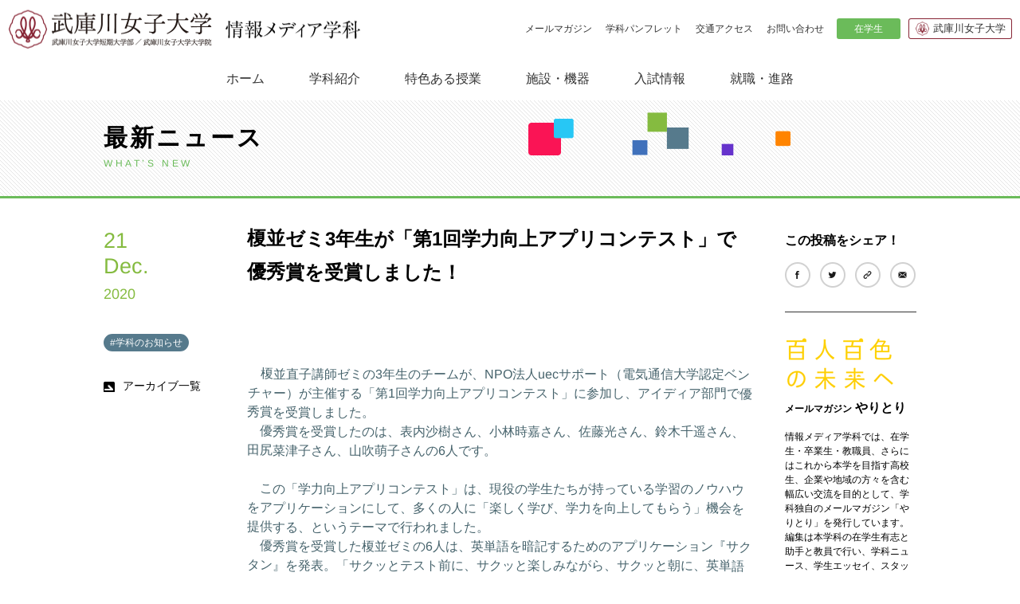

--- FILE ---
content_type: text/html; charset=UTF-8
request_url: https://dim.mukogawa-u.ac.jp/11657
body_size: 39634
content:
<!doctype html>
<html lang="ja">

<head>
	<meta charset="UTF-8">
	<meta name="viewport" content="width=device-width, initial-scale=1">
	<link rel="profile" href="http://gmpg.org/xfn/11">
	<meta name="author" content="武庫川女子大学生活環境学部情報メディア学科"/>
	<meta name="description" content="武庫川女子大学 生活環境学部 情報メディア学科のWebサイトです。受験生・保護者の方に情報メディア学科を知ってもらうこと、在学生がより豊かな大学生活を送るための情報提供をすること、在学生や卒業生、大学教授から一般の方まで、多くの人の交流の場となることを目的としています。"/>
	<meta name="keywords" content="武庫川,女子大学,大学,武庫川女子大学,生活環境学部,情報メディア学科,西宮,情報,メディア,マルチメディア,マーケティング,陶芸,プログラミング,映像,web"/>
				<meta property="og:type" content="article"/>
	<meta property="og:url" content="https://dim.mukogawa-u.ac.jp/11657"/>
	<meta property="og:title" content="榎並ゼミ3年生が「第1回学力向上アプリコンテスト」で優秀賞を受賞しました！"/>
	<meta property="og:image" content=""/>
	<meta property="og:site_name" content="武庫川女子大学情報メディア学科"/>
	<meta property="og:description" content="榎並直子講師ゼミの3年生のチームが、NPO法人uecサポート（電気通信大学認定ベンチャー）が主催する「第1回学力向上アプリコンテスト」に参加し、アイディア部門で優秀賞を受賞しました。 優秀賞を受賞した"/>
			<link rel="shortcut icon" href="/favicon.ico" type="image/vnd.microsoft.icon"/>
	<link rel="apple-touch-icon" href="/apple-touch-icon.png"/>
	<link rel="start" href="https://dim.mukogawa-u.ac.jp"/>
	<link rel="stylesheet" type="text/css" href="http://mplus-fonts.sourceforge.jp/webfonts/basic_latin/mplus_webfonts.css">
	<link rel="stylesheet" type="text/css" href="http://mplus-fonts.sourceforge.jp/webfonts/general-j/mplus_webfonts.css">
	<link rel="stylesheet" type="text/css" media="all" href="https://dim.mukogawa-u.ac.jp/wp-content/themes/mukogawa_v2/style.css"/>
		<title>榎並ゼミ3年生が「第1回学力向上アプリコンテスト」で優秀賞を受賞しました！ &#8211; 武庫川女子大学情報メディア学科</title>
<meta name='robots' content='max-image-preview:large' />
<link rel='dns-prefetch' href='//ajax.googleapis.com' />
<link rel='dns-prefetch' href='//s.w.org' />
<link rel="alternate" type="application/rss+xml" title="武庫川女子大学情報メディア学科 &raquo; フィード" href="https://dim.mukogawa-u.ac.jp/feed" />
<link rel="alternate" type="application/rss+xml" title="武庫川女子大学情報メディア学科 &raquo; コメントフィード" href="https://dim.mukogawa-u.ac.jp/comments/feed" />
<script type="text/javascript">
window._wpemojiSettings = {"baseUrl":"https:\/\/s.w.org\/images\/core\/emoji\/14.0.0\/72x72\/","ext":".png","svgUrl":"https:\/\/s.w.org\/images\/core\/emoji\/14.0.0\/svg\/","svgExt":".svg","source":{"concatemoji":"https:\/\/dim.mukogawa-u.ac.jp\/wp-includes\/js\/wp-emoji-release.min.js?ver=6.0.2"}};
/*! This file is auto-generated */
!function(e,a,t){var n,r,o,i=a.createElement("canvas"),p=i.getContext&&i.getContext("2d");function s(e,t){var a=String.fromCharCode,e=(p.clearRect(0,0,i.width,i.height),p.fillText(a.apply(this,e),0,0),i.toDataURL());return p.clearRect(0,0,i.width,i.height),p.fillText(a.apply(this,t),0,0),e===i.toDataURL()}function c(e){var t=a.createElement("script");t.src=e,t.defer=t.type="text/javascript",a.getElementsByTagName("head")[0].appendChild(t)}for(o=Array("flag","emoji"),t.supports={everything:!0,everythingExceptFlag:!0},r=0;r<o.length;r++)t.supports[o[r]]=function(e){if(!p||!p.fillText)return!1;switch(p.textBaseline="top",p.font="600 32px Arial",e){case"flag":return s([127987,65039,8205,9895,65039],[127987,65039,8203,9895,65039])?!1:!s([55356,56826,55356,56819],[55356,56826,8203,55356,56819])&&!s([55356,57332,56128,56423,56128,56418,56128,56421,56128,56430,56128,56423,56128,56447],[55356,57332,8203,56128,56423,8203,56128,56418,8203,56128,56421,8203,56128,56430,8203,56128,56423,8203,56128,56447]);case"emoji":return!s([129777,127995,8205,129778,127999],[129777,127995,8203,129778,127999])}return!1}(o[r]),t.supports.everything=t.supports.everything&&t.supports[o[r]],"flag"!==o[r]&&(t.supports.everythingExceptFlag=t.supports.everythingExceptFlag&&t.supports[o[r]]);t.supports.everythingExceptFlag=t.supports.everythingExceptFlag&&!t.supports.flag,t.DOMReady=!1,t.readyCallback=function(){t.DOMReady=!0},t.supports.everything||(n=function(){t.readyCallback()},a.addEventListener?(a.addEventListener("DOMContentLoaded",n,!1),e.addEventListener("load",n,!1)):(e.attachEvent("onload",n),a.attachEvent("onreadystatechange",function(){"complete"===a.readyState&&t.readyCallback()})),(e=t.source||{}).concatemoji?c(e.concatemoji):e.wpemoji&&e.twemoji&&(c(e.twemoji),c(e.wpemoji)))}(window,document,window._wpemojiSettings);
</script>
<style type="text/css">
img.wp-smiley,
img.emoji {
	display: inline !important;
	border: none !important;
	box-shadow: none !important;
	height: 1em !important;
	width: 1em !important;
	margin: 0 0.07em !important;
	vertical-align: -0.1em !important;
	background: none !important;
	padding: 0 !important;
}
</style>
	<link rel='stylesheet' id='wp-block-library-css'  href='https://dim.mukogawa-u.ac.jp/wp-includes/css/dist/block-library/style.min.css?ver=6.0.2' type='text/css' media='all' />
<style id='global-styles-inline-css' type='text/css'>
body{--wp--preset--color--black: #000000;--wp--preset--color--cyan-bluish-gray: #abb8c3;--wp--preset--color--white: #ffffff;--wp--preset--color--pale-pink: #f78da7;--wp--preset--color--vivid-red: #cf2e2e;--wp--preset--color--luminous-vivid-orange: #ff6900;--wp--preset--color--luminous-vivid-amber: #fcb900;--wp--preset--color--light-green-cyan: #7bdcb5;--wp--preset--color--vivid-green-cyan: #00d084;--wp--preset--color--pale-cyan-blue: #8ed1fc;--wp--preset--color--vivid-cyan-blue: #0693e3;--wp--preset--color--vivid-purple: #9b51e0;--wp--preset--gradient--vivid-cyan-blue-to-vivid-purple: linear-gradient(135deg,rgba(6,147,227,1) 0%,rgb(155,81,224) 100%);--wp--preset--gradient--light-green-cyan-to-vivid-green-cyan: linear-gradient(135deg,rgb(122,220,180) 0%,rgb(0,208,130) 100%);--wp--preset--gradient--luminous-vivid-amber-to-luminous-vivid-orange: linear-gradient(135deg,rgba(252,185,0,1) 0%,rgba(255,105,0,1) 100%);--wp--preset--gradient--luminous-vivid-orange-to-vivid-red: linear-gradient(135deg,rgba(255,105,0,1) 0%,rgb(207,46,46) 100%);--wp--preset--gradient--very-light-gray-to-cyan-bluish-gray: linear-gradient(135deg,rgb(238,238,238) 0%,rgb(169,184,195) 100%);--wp--preset--gradient--cool-to-warm-spectrum: linear-gradient(135deg,rgb(74,234,220) 0%,rgb(151,120,209) 20%,rgb(207,42,186) 40%,rgb(238,44,130) 60%,rgb(251,105,98) 80%,rgb(254,248,76) 100%);--wp--preset--gradient--blush-light-purple: linear-gradient(135deg,rgb(255,206,236) 0%,rgb(152,150,240) 100%);--wp--preset--gradient--blush-bordeaux: linear-gradient(135deg,rgb(254,205,165) 0%,rgb(254,45,45) 50%,rgb(107,0,62) 100%);--wp--preset--gradient--luminous-dusk: linear-gradient(135deg,rgb(255,203,112) 0%,rgb(199,81,192) 50%,rgb(65,88,208) 100%);--wp--preset--gradient--pale-ocean: linear-gradient(135deg,rgb(255,245,203) 0%,rgb(182,227,212) 50%,rgb(51,167,181) 100%);--wp--preset--gradient--electric-grass: linear-gradient(135deg,rgb(202,248,128) 0%,rgb(113,206,126) 100%);--wp--preset--gradient--midnight: linear-gradient(135deg,rgb(2,3,129) 0%,rgb(40,116,252) 100%);--wp--preset--duotone--dark-grayscale: url('#wp-duotone-dark-grayscale');--wp--preset--duotone--grayscale: url('#wp-duotone-grayscale');--wp--preset--duotone--purple-yellow: url('#wp-duotone-purple-yellow');--wp--preset--duotone--blue-red: url('#wp-duotone-blue-red');--wp--preset--duotone--midnight: url('#wp-duotone-midnight');--wp--preset--duotone--magenta-yellow: url('#wp-duotone-magenta-yellow');--wp--preset--duotone--purple-green: url('#wp-duotone-purple-green');--wp--preset--duotone--blue-orange: url('#wp-duotone-blue-orange');--wp--preset--font-size--small: 13px;--wp--preset--font-size--medium: 20px;--wp--preset--font-size--large: 36px;--wp--preset--font-size--x-large: 42px;}.has-black-color{color: var(--wp--preset--color--black) !important;}.has-cyan-bluish-gray-color{color: var(--wp--preset--color--cyan-bluish-gray) !important;}.has-white-color{color: var(--wp--preset--color--white) !important;}.has-pale-pink-color{color: var(--wp--preset--color--pale-pink) !important;}.has-vivid-red-color{color: var(--wp--preset--color--vivid-red) !important;}.has-luminous-vivid-orange-color{color: var(--wp--preset--color--luminous-vivid-orange) !important;}.has-luminous-vivid-amber-color{color: var(--wp--preset--color--luminous-vivid-amber) !important;}.has-light-green-cyan-color{color: var(--wp--preset--color--light-green-cyan) !important;}.has-vivid-green-cyan-color{color: var(--wp--preset--color--vivid-green-cyan) !important;}.has-pale-cyan-blue-color{color: var(--wp--preset--color--pale-cyan-blue) !important;}.has-vivid-cyan-blue-color{color: var(--wp--preset--color--vivid-cyan-blue) !important;}.has-vivid-purple-color{color: var(--wp--preset--color--vivid-purple) !important;}.has-black-background-color{background-color: var(--wp--preset--color--black) !important;}.has-cyan-bluish-gray-background-color{background-color: var(--wp--preset--color--cyan-bluish-gray) !important;}.has-white-background-color{background-color: var(--wp--preset--color--white) !important;}.has-pale-pink-background-color{background-color: var(--wp--preset--color--pale-pink) !important;}.has-vivid-red-background-color{background-color: var(--wp--preset--color--vivid-red) !important;}.has-luminous-vivid-orange-background-color{background-color: var(--wp--preset--color--luminous-vivid-orange) !important;}.has-luminous-vivid-amber-background-color{background-color: var(--wp--preset--color--luminous-vivid-amber) !important;}.has-light-green-cyan-background-color{background-color: var(--wp--preset--color--light-green-cyan) !important;}.has-vivid-green-cyan-background-color{background-color: var(--wp--preset--color--vivid-green-cyan) !important;}.has-pale-cyan-blue-background-color{background-color: var(--wp--preset--color--pale-cyan-blue) !important;}.has-vivid-cyan-blue-background-color{background-color: var(--wp--preset--color--vivid-cyan-blue) !important;}.has-vivid-purple-background-color{background-color: var(--wp--preset--color--vivid-purple) !important;}.has-black-border-color{border-color: var(--wp--preset--color--black) !important;}.has-cyan-bluish-gray-border-color{border-color: var(--wp--preset--color--cyan-bluish-gray) !important;}.has-white-border-color{border-color: var(--wp--preset--color--white) !important;}.has-pale-pink-border-color{border-color: var(--wp--preset--color--pale-pink) !important;}.has-vivid-red-border-color{border-color: var(--wp--preset--color--vivid-red) !important;}.has-luminous-vivid-orange-border-color{border-color: var(--wp--preset--color--luminous-vivid-orange) !important;}.has-luminous-vivid-amber-border-color{border-color: var(--wp--preset--color--luminous-vivid-amber) !important;}.has-light-green-cyan-border-color{border-color: var(--wp--preset--color--light-green-cyan) !important;}.has-vivid-green-cyan-border-color{border-color: var(--wp--preset--color--vivid-green-cyan) !important;}.has-pale-cyan-blue-border-color{border-color: var(--wp--preset--color--pale-cyan-blue) !important;}.has-vivid-cyan-blue-border-color{border-color: var(--wp--preset--color--vivid-cyan-blue) !important;}.has-vivid-purple-border-color{border-color: var(--wp--preset--color--vivid-purple) !important;}.has-vivid-cyan-blue-to-vivid-purple-gradient-background{background: var(--wp--preset--gradient--vivid-cyan-blue-to-vivid-purple) !important;}.has-light-green-cyan-to-vivid-green-cyan-gradient-background{background: var(--wp--preset--gradient--light-green-cyan-to-vivid-green-cyan) !important;}.has-luminous-vivid-amber-to-luminous-vivid-orange-gradient-background{background: var(--wp--preset--gradient--luminous-vivid-amber-to-luminous-vivid-orange) !important;}.has-luminous-vivid-orange-to-vivid-red-gradient-background{background: var(--wp--preset--gradient--luminous-vivid-orange-to-vivid-red) !important;}.has-very-light-gray-to-cyan-bluish-gray-gradient-background{background: var(--wp--preset--gradient--very-light-gray-to-cyan-bluish-gray) !important;}.has-cool-to-warm-spectrum-gradient-background{background: var(--wp--preset--gradient--cool-to-warm-spectrum) !important;}.has-blush-light-purple-gradient-background{background: var(--wp--preset--gradient--blush-light-purple) !important;}.has-blush-bordeaux-gradient-background{background: var(--wp--preset--gradient--blush-bordeaux) !important;}.has-luminous-dusk-gradient-background{background: var(--wp--preset--gradient--luminous-dusk) !important;}.has-pale-ocean-gradient-background{background: var(--wp--preset--gradient--pale-ocean) !important;}.has-electric-grass-gradient-background{background: var(--wp--preset--gradient--electric-grass) !important;}.has-midnight-gradient-background{background: var(--wp--preset--gradient--midnight) !important;}.has-small-font-size{font-size: var(--wp--preset--font-size--small) !important;}.has-medium-font-size{font-size: var(--wp--preset--font-size--medium) !important;}.has-large-font-size{font-size: var(--wp--preset--font-size--large) !important;}.has-x-large-font-size{font-size: var(--wp--preset--font-size--x-large) !important;}
</style>
<link rel='stylesheet' id='mukogawa-style-css'  href='https://dim.mukogawa-u.ac.jp/wp-content/themes/mukogawa_v2/style.css?ver=6.0.2' type='text/css' media='all' />
<script type='text/javascript' src='https://ajax.googleapis.com/ajax/libs/jquery/2.2.4/jquery.min.js?ver=2.2.4' id='jquery-js'></script>
<script type='text/javascript' src='https://dim.mukogawa-u.ac.jp/wp-content/plugins/jquery-vertical-accordion-menu/js/jquery.hoverIntent.minified.js?ver=6.0.2' id='jqueryhoverintent-js'></script>
<script type='text/javascript' src='https://dim.mukogawa-u.ac.jp/wp-content/plugins/jquery-vertical-accordion-menu/js/jquery.cookie.js?ver=6.0.2' id='jquerycookie-js'></script>
<script type='text/javascript' src='https://dim.mukogawa-u.ac.jp/wp-content/plugins/jquery-vertical-accordion-menu/js/jquery.dcjqaccordion.2.9.js?ver=6.0.2' id='dcjqaccordion-js'></script>
<link rel="https://api.w.org/" href="https://dim.mukogawa-u.ac.jp/wp-json/" /><link rel="alternate" type="application/json" href="https://dim.mukogawa-u.ac.jp/wp-json/wp/v2/posts/11657" /><link rel="canonical" href="https://dim.mukogawa-u.ac.jp/11657" />
<link rel='shortlink' href='https://dim.mukogawa-u.ac.jp/?p=11657' />
<link rel="alternate" type="application/json+oembed" href="https://dim.mukogawa-u.ac.jp/wp-json/oembed/1.0/embed?url=https%3A%2F%2Fdim.mukogawa-u.ac.jp%2F11657" />
	<link rel="stylesheet" type="text/css" href="https://dim.mukogawa-u.ac.jp/wp-content/themes/mukogawa_v2/css/common.css?20260117">
	<link rel="stylesheet" type="text/css" href="https://dim.mukogawa-u.ac.jp/wp-content/themes/mukogawa_v2/css/design.css?20260117">
  <link rel="stylesheet" href="https://dim.mukogawa-u.ac.jp/wp-content/themes/mukogawa_v2/css/swipebox.min.css" />
</head>

<body class="post-template-default single single-post postid-11657 single-format-standard">
	<div id="page" class="site">
		<a class="skip-link screen-reader-text" href="#content">
			Skip to content		</a>

		<header id="masthead" class="site-header">

			<div class="site-title">
				<div class="site-title-inner">
					<a href="/"><h1><img src="https://dim.mukogawa-u.ac.jp/wp-content/themes/mukogawa_v2/images/logo01.png" alt="武庫川女子大学"><span><img src="https://dim.mukogawa-u.ac.jp/wp-content/themes/mukogawa_v2/images/logo02.png" alt="情報メディア学科"></span></h1></a>
				</div>
				<div class="site-title-link">
					<div class="site-title-link01">
						<a href="https://dim.mukogawa-u.ac.jp/mail_magazine">メールマガジン</a>
						<a href="https://dim.mukogawa-u.ac.jp/download">学科パンフレット</a>
						<a href="https://dim.mukogawa-u.ac.jp/access">交通アクセス</a>
						<a href="https://dim.mukogawa-u.ac.jp/inquiry">お問い合わせ</a>
					</div>
					<div class="site-title-link02">
						<ul>
							<li><a href="javascript:void(0)">在学生</a>
								<ul>
									<li><a href="https://dim.mukogawa-u.ac.jp/timetable">2020年前期時間割</a>
									</li>
									<li><a href="https://dim.mukogawa-u.ac.jp/?page_id=4216">自習室の空室状況</a>
									</li>
									<li><a href="">機材の貸出</a>
									</li>
                  <li><a href="https://dim.mukogawa-u.ac.jp/?page_id=4218">貸出リスト</a>
									</li>
									<li><a href="">スタジオ予約</a>
									</li>
								</ul>
							</li>
							<li><a href="http://www.mukogawa-u.ac.jp/" target="_blank">武庫川女子大学</a></li>
						</ul>
					</div>
				</div>
			</div>
			<!-- .site-title -->
			
			<nav id="site-navigation" class="main-navigation">
					<button class="menu-toggle" aria-controls="primary-menu" aria-expanded="false">
						<span></span>
						<span></span>
						<span></span>
					</button>
				
					<div id="primary-menu" class="menu">
						<ul>
							<li><a href="https://dim.mukogawa-u.ac.jp">ホーム</a>
							<li><a href="javascript:void(0)">学科紹介</a>
								<div>
									<div>
										<div>
											<p>学科紹介</p>
											<p>About</p>
										</div>
										<ul>
											<li><a href="https://dim.mukogawa-u.ac.jp/gakka_introduction">
												<div><img src="https://dim.mukogawa-u.ac.jp/wp-content/themes/mukogawa_v2/images/img_navi_gakka_introduction.jpg"></div>
												<span>情報メディア学科とは</span>
												</a>
											</li>
											<li><a href="https://dim.mukogawa-u.ac.jp/curriculum">
												<div><img src="https://dim.mukogawa-u.ac.jp/wp-content/themes/mukogawa_v2/images/img_navi_curriculum.jpg"></div>
												<span>カリキュラム概要</span>
												</a>
											</li>
                      <li><a href="https://dim.mukogawa-u.ac.jp/?page_id=4190">
												<div><img src="https://dim.mukogawa-u.ac.jp/wp-content/themes/mukogawa_v2/images/img_navi_kenkyu_introduction.jpg"></div>
												<span>教員紹介</span>
												</a>
											</li>
                      <li><a href="https://dim.mukogawa-u.ac.jp/oneday">
												<div><img src="https://dim.mukogawa-u.ac.jp/wp-content/themes/mukogawa_v2/images/img_navi_oneday.jpg"></div>
												<span>ある学生の一日</span>
												</a>
											</li>
                      <li><a href="https://dim.mukogawa-u.ac.jp/training">
												<div><img src="https://dim.mukogawa-u.ac.jp/wp-content/themes/mukogawa_v2/images/img_navi_training.jpg"></div>
												<span>海外研修</span>
												</a>
											</li>
										</ul>
									</div>
								</div>
							</li>
							<li><a href="javascript:void(0)">特色ある授業</a>
								<div>
									<div>
										<div>
											<p>特色ある授業</p>
											<p>PBL</p>
										</div>
										<ul>
											<li><a href="https://dim.mukogawa-u.ac.jp/pbl">
												<div><img src="https://dim.mukogawa-u.ac.jp/wp-content/themes/mukogawa_v2/images/img_navi_pbl.jpg"></div>
												<span>授業紹介・ゼミ活動</span>
												</a>
											</li>
											<li><a href="https://dim.mukogawa-u.ac.jp/category/%e6%9c%aa%e5%88%86%e9%a1%9e/gallery">
												<div><img src="https://dim.mukogawa-u.ac.jp/wp-content/themes/mukogawa_v2/images/img_navi_gallery.jpg"></div>
												<span>百人百色の卒業研究</span>
												</a>
											</li>
										</ul>
									</div>
								</div>
							</li>
							<li><a href="javascript:void(0)">施設・機器</a>
								<div>
									<div>
										<div>
											<p>施設・機器</p>
											<p>Facility</p>
										</div>
										<ul>
											<li><a href="">
												<div><img src="https://dim.mukogawa-u.ac.jp/wp-content/themes/mukogawa_v2/images/img_navi_institution.jpg"></div>
												<span>施設案内</span>
												</a>
											</li>
											<li><a href="">
												<div><img src="https://dim.mukogawa-u.ac.jp/wp-content/themes/mukogawa_v2/images/img_navi_institution_practice.jpg"></div>
												<span>コンピュータ実習室（6F・8F）</span>
												</a>
											</li>
                      <li><a href="">
												<div><img src="https://dim.mukogawa-u.ac.jp/wp-content/themes/mukogawa_v2/images/img_navi_instrumental_flow.jpg"></div>
												<span>機材の貸出</span>
												</a>
											</li>
                      <li><a href="">
												<div><img src="https://dim.mukogawa-u.ac.jp/wp-content/themes/mukogawa_v2/images/img_navi_studio.jpg"></div>
												<span>スタジオ予約</span>
												</a>
											</li>
										</ul>
									</div>
								</div>
							</li>
							<li><a href="javascript:void(0)">入試情報</a>
								<div>
									<div>
										<div>
											<p>入試情報</p>
											<p>Entrance exam</p>
										</div>
										<ul>
											<li><a href="http://www.mukogawa-u.ac.jp/~nyushi/index.html" target="_blank">
												<div><img src="https://dim.mukogawa-u.ac.jp/wp-content/themes/mukogawa_v2/images/img_navi_nyushi.jpg"></div>
												<span>総合入試情報（大学サイト）</span>
												</a>
											</li>								
											<li><a href="">
												<div><img src="https://dim.mukogawa-u.ac.jp/wp-content/themes/mukogawa_v2/images/img_navi_opencampus.jpg"></div>
												<span>オープンキャンパス</span>
												</a>
											</li>
										</ul>
									</div>
								</div>
							</li>
							<li><a href="javascript:void(0)">就職・進路</a>
								<div>
									<div>
										<div>
											<p>就職・進路</p>
											<p>Employment</p>
										</div>
										<ul>
											<li><a href="https://dim.mukogawa-u.ac.jp/careers">
												<div><img src="https://dim.mukogawa-u.ac.jp/wp-content/themes/mukogawa_v2/images/img_navi_careers.jpg"></div>
												<span>主な就職先（五十音順）</span>
												</a>
											</li>
											<li><a href="https://dim.mukogawa-u.ac.jp/qualificatio">
												<div><img src="https://dim.mukogawa-u.ac.jp/wp-content/themes/mukogawa_v2/images/img_navi_qualificatio.jpg"></div>
												<span>取得できる資格・免許</span>
												</a>
											</li>
											<li><a href="https://dim.mukogawa-u.ac.jp/og_message">
												<div><img src="https://dim.mukogawa-u.ac.jp/wp-content/themes/mukogawa_v2/images/img_navi_ob_message.jpg"></div>
												<span>卒業生からのメッセージ</span>
												</a>
											</li>
											<li><a href="http://www.mukogawa-u.ac.jp/~syusyoku/" target="_blank">
												<div><img src="https://dim.mukogawa-u.ac.jp/wp-content/themes/mukogawa_v2/images/img_navi_syusyoku.jpg"></div>
												<span>キャリアセンター（大学サイト）</span>
												</a>
											</li>
										</ul>
									</div>
								</div>
							</li>
							<li><a href="javascript:void(0)">在学生</a>
								<div>
									<div>
										<ul>
											<li><a href="https://dim.mukogawa-u.ac.jp/timetable">2020年前期時間割（認証必要）</a>
											</li>
											<li><a href="https://dim.mukogawa-u.ac.jp/?page_id=4216">自習室の空室状況</a>
											</li>
											<li><a href="">機材の貸出</a>
											</li>
											<li><a href="https://dim.mukogawa-u.ac.jp/?page_id=4218">貸出リスト</a>
											</li>
											<li><a href="">スタジオ予約</a>
											</li>
										</ul>
									</div>
								</div>
							</li>
							<li><a href="https://dim.mukogawa-u.ac.jp/mail_magazine">メールマガジン</a></li>
							<li><a href="https://dim.mukogawa-u.ac.jp/download">学科パンフレット</a></li>
							<li><a href="https://dim.mukogawa-u.ac.jp/access">交通アクセス</a></li>
							<li><a href="https://dim.mukogawa-u.ac.jp/inquiry">お問い合わせ</a></li>
              <li><a href="http://www.mukogawa-u.ac.jp/" target="_blank">武庫川女子大学</a></li>
							<!--<li><a href="#">Twitter</a></li>
							<li><a href="#">Facebook</a></li>-->
						</ul>
					</div>
				</nav>
			<!-- #site-navigation -->

		</header>
		<!-- #masthead -->

		<div id="content" class="site-content">
	<div id="primary" class="content-area">
	
		<main id="main" class="site-main single-main">
		
		<div class="main-title">
			<div class="main-title-inner">
				<h1>最新ニュース</h1>
				<p>WHAT’S NEW</p>
			</div>
		</div>
	

		
<article id="post-11657" class="post-11657 post type-post status-publish format-standard hentry category-gakka">
	<div class="entry-date">
		<p>21<br>
		Dec.<br>
		<span>2020</span></p>
				<ul>
			<li><span class="tag-gakka">#学科のお知らせ</span></li>
		</ul>
    <p class="entry-date-link"><a href="https://dim.mukogawa-u.ac.jp/category/gakka">アーカイブ一覧</a></p>
	</div>
	<div class="entry-main">
		<header class="entry-header">
			<h2 class="entry-title">榎並ゼミ3年生が「第1回学力向上アプリコンテスト」で優秀賞を受賞しました！</h2>		</header><!-- .entry-header -->

		<div class="entry-content">
			<p>　榎並直子講師ゼミの3年生のチームが、NPO法人uecサポート（電気通信大学認定ベンチャー）が主催する「第1回学力向上アプリコンテスト」に参加し、アイディア部門で優秀賞を受賞しました。<br />
 　優秀賞を受賞したのは、表内沙樹さん、小林時嘉さん、佐藤光さん、鈴木千遥さん、田尻菜津子さん、山吹萌子さんの6人です。<br />
 <br />
 　この「学力向上アプリコンテスト」は、現役の学生たちが持っている学習のノウハウをアプリケーションにして、多くの人に「楽しく学び、学力を向上してもらう」機会を提供する、というテーマで行われました。<br />
 　優秀賞を受賞した榎並ゼミの6人は、英単語を暗記するためのアプリケーション『サクタン』を発表。「サクッとテスト前に、サクッと楽しみながら、サクッと朝に、英単語を覚えられる」というアプリになっています。<br />
 　このアプリケーションには、大きく3つの特徴があります。単語にハッシュタグを設定して管理することで、タグ分けされた自分だけの英単語帳を作れたり、もぐらたたき機能を用いたりして、楽しく英単語の綴りを覚えることができます。また、もぐらたたきと目覚まし時計を連動させ、正しい単語のアルファベットをタップし終えないと、アラームが止まらないといった、集中力アップにも繋がる面白い機能も組み込まれています。<br />
 　アプリケーションを開発するにあたり、6人は事前に情報メディア学科内で100名以上の学生に、苦手な教科に関するアンケートを取りました。調査の結果、英単語の暗記が苦手、難しいという回答が多かったことから、英単語の暗記アプリ『サクタン』を開発するに至ったそうです。<br />
 <br />
 　12月12日には表彰式が行われ、榎並ゼミの6名は、「遠隔授業が多く、顔を合わせての作業がほとんどできない中での取り組みでした。初めてアプリケーションを作ったので、全てが手探り状態でしたが、夏休み中はオンラインで毎日のように集まり、各々が協力しあって、できることを増やしていきました。今回、優秀賞を受賞できたことが自信となったので、アプリ制作で学んだことを、これからの卒業研究、就職活動に活かしていきたいです」と、笑顔で話してくれました。</p>
<div id='gallery-2' class='gallery galleryid-11657 gallery-columns-1 gallery-size-full'><figure class='gallery-item'>
			<div class='gallery-icon landscape'>
				<img src="https://dim.mukogawa-u.ac.jp/wp-content/uploads/2020/12/157_news01.jpg" class="attachment-full size-full" alt="榎並ゼミ3年生" loading="lazy" aria-describedby="gallery-2-11714" />
			</div>
				<figcaption class='wp-caption-text gallery-caption' id='gallery-2-11714'>
				榎並ゼミ3年生
				</figcaption></figure>
		</div>
		</div><!-- .entry-content -->

		<footer class="entry-footer">
		</footer><!-- .entry-footer -->
	</div>
	<div class="entry-side">
	  <div class="entry-side-sns">
		<h3>この投稿をシェア！</h3>
            <div class="entry-side-sns-btn"><a href="https://www.facebook.com/sharer/sharer.php?u=https://dim.mukogawa-u.ac.jp/11657&t=%E6%A6%8E%E4%B8%A6%E3%82%BC%E3%83%9F3%E5%B9%B4%E7%94%9F%E3%81%8C%E3%80%8C%E7%AC%AC1%E5%9B%9E%E5%AD%A6%E5%8A%9B%E5%90%91%E4%B8%8A%E3%82%A2%E3%83%97%E3%83%AA%E3%82%B3%E3%83%B3%E3%83%86%E3%82%B9%E3%83%88%E3%80%8D%E3%81%A7%E5%84%AA%E7%A7%80%E8%B3%9E%E3%82%92%E5%8F%97%E8%B3%9E%E3%81%97%E3%81%BE%E3%81%97%E3%81%9F%EF%BC%81" target="_blank"><img src="https://dim.mukogawa-u.ac.jp/wp-content/themes/mukogawa_v2/images/btn_sns_facebook.png" alt="Facebookでシェアする" title="Facebookでシェアする"/></a><a href="http://twitter.com/share?url=https://dim.mukogawa-u.ac.jp/11657&text=%E6%A6%8E%E4%B8%A6%E3%82%BC%E3%83%9F3%E5%B9%B4%E7%94%9F%E3%81%8C%E3%80%8C%E7%AC%AC1%E5%9B%9E%E5%AD%A6%E5%8A%9B%E5%90%91%E4%B8%8A%E3%82%A2%E3%83%97%E3%83%AA%E3%82%B3%E3%83%B3%E3%83%86%E3%82%B9%E3%83%88%E3%80%8D%E3%81%A7%E5%84%AA%E7%A7%80%E8%B3%9E%E3%82%92%E5%8F%97%E8%B3%9E%E3%81%97%E3%81%BE%E3%81%97%E3%81%9F%EF%BC%81" target="_blank"><img src="https://dim.mukogawa-u.ac.jp/wp-content/themes/mukogawa_v2/images/btn_sns_twitter.png" alt="Twitterでシェアする" title="Twitterでシェアする"/></a><a href="javascript:void(0)" class="btn-copy" data-clipboard-text="榎並ゼミ3年生が「第1回学力向上アプリコンテスト」で優秀賞を受賞しました！ https://dim.mukogawa-u.ac.jp/11657"><img src="https://dim.mukogawa-u.ac.jp/wp-content/themes/mukogawa_v2/images/btn_sns_copy.png" alt="クリップボードにコピー" title="クリップボードにコピー"/></a><a href="mailto:?body=榎並ゼミ3年生が「第1回学力向上アプリコンテスト」で優秀賞を受賞しました！ https://dim.mukogawa-u.ac.jp/11657" target="_blank"><img src="https://dim.mukogawa-u.ac.jp/wp-content/themes/mukogawa_v2/images/btn_sns_mail.png" alt="メールで送る" title="メールで送る"/></a></div>
	  </div>
		<div class="entry-side-mail-maga">
			<img src="https://dim.mukogawa-u.ac.jp/wp-content/themes/mukogawa_v2/images/img_side_100100.png"/>
			<h3><span>メールマガジン</span> やりとり</h3>
			<p>情報メディア学科では、在学生・卒業生・教職員、さらにはこれから本学を目指す高校生、企業や地域の方々を含む幅広い交流を目的として、学科独自のメールマガジン「やりとり」を発行しています。編集は本学科の在学生有志と助手と教員で行い、学科ニュース、学生エッセイ、スタッフの社会活動などの情報を発信しています。</p>
			<a class="side-mail-maga-btn" href="https://dim.mukogawa-u.ac.jp/mail_magazine">登録はこちら</a>
			<a href="https://dim.mukogawa-u.ac.jp/category/mail-maga" class="side-mail-maga-backnumber">バックナンバーを見る</a>
		</div>
	</div>
</article><!-- #post-11657 -->

		</main><!-- #main -->
	</div><!-- #primary -->


	</div><!-- #content -->

	<footer id="colophon" class="site-footer">
		<div class="footer-link">
			<div class="footer-link-inner">
				<div>
				  <p>●学科紹介</p>
				  <ul>
					<li><a href="https://dim.mukogawa-u.ac.jp/gakka_introduction">情報メディア学科とは</a></li>
					<li><a href="https://dim.mukogawa-u.ac.jp/curriculum">カリキュラム概要</a></li>
					<li><a href="https://dim.mukogawa-u.ac.jp/?page_id=4190">教員紹介</a></li>
					<li><a href="https://dim.mukogawa-u.ac.jp/oneday">ある学生の一日</a></li>
					<li><a href="https://dim.mukogawa-u.ac.jp/training">海外研修</a></li>
					<li><a href="https://dim.mukogawa-u.ac.jp/curriculum_policy">カリキュラムポリシー</a></li>
				  </ul>
				</div>
				<div>
				  <p>●特色ある授業</p>
				  <ul>
					<li><a href="https://dim.mukogawa-u.ac.jp/pbl">授業紹介・ゼミ活動</a></li>
					<li><a href="https://dim.mukogawa-u.ac.jp/category/%e6%9c%aa%e5%88%86%e9%a1%9e/gallery">百人百色の卒業研究</a></li>
				  </ul>
				  <p>●施設・機器</p>
				  <ul>
					<li><a href="">施設案内</a></li>
					<li><a href="">コンピュータ実習室（6F・8F）</a></li>
          <li><a href="">機材の貸出</a></li>
          <li><a href="">スタジオ予約</a></li>
				  </ul>
				</div>
				<div>
				  <p>●入試情報</p>
				  <ul>
					<li><a href="http://www.mukogawa-u.ac.jp/~nyushi/index.html" target="_blank">総合入試情報（大学サイト）</a></li>
					<li><a href="">オープンキャンパス</a></li>
					<li><a href="https://dim.mukogawa-u.ac.jp/admission">アドミッションポリシー</a></li>
				  </ul>
				</div>
				<div>
				  <p>●就職・進路</p>
				  <ul>
					<!--<li><a href="">就職・進路について</a></li>-->
					<li><a href="https://dim.mukogawa-u.ac.jp/careers">主な就職先（五十音順）</a></li>
					<li><a href="https://dim.mukogawa-u.ac.jp/qualificatio">取得できる資格・免許</a></li>
					<li><a href="https://dim.mukogawa-u.ac.jp/og_message">卒業生からのメッセージ</a></li>
					<li><a href="http://www.mukogawa-u.ac.jp/~syusyoku/" target="_blank">キャリアセンター（大学サイト）</a></li>
				  </ul>
				</div>
				<div>
				  <p>●在学生</p>
				  <ul>
					<li><a href="https://dim.mukogawa-u.ac.jp/timetable">2020年前期時間割（認証必要）</a></li>
					<li><a href="https://dim.mukogawa-u.ac.jp/?page_id=4216">自習室の空室状況</a></li>
					<li><a href="">機材の貸出</a></li>
					<li><a href="https://dim.mukogawa-u.ac.jp/?page_id=4218">貸出リスト</a></li>
					<li><a href="">スタジオ予約</a></li>
				  </ul>
				  <p><a href="http://www.mukogawa-u.ac.jp/gakuin/privacy.htm" target="_blank">プライバシーポリシー</a><br>
				    <a href="https://dim.mukogawa-u.ac.jp/diploma">ディプロマポリシー</a></p>
				</div>
			</div>
		</div><!-- .footer-link -->
		<div class="site-info">
			<address>
				<div class="site-address">
					<p>武庫川女子大学生活環境学部<br>
					<span>情報メディア学科</span><br>
					〒663-8558 兵庫県西宮市池開町6-46</p>
				</div>
			<div class="site-tel">
			  <p>0798-47-1212（代表）<br>
			    0798-45-3500（入試センター）<br>
			    0798-45-3541（生活環境学部事務室）<br>
		      0798-45-8888（入試情報テレフォン24時間サービス）</p>
			</div>
			</address>
			<div class="site-link"><a href="http://www.mukogawa-u.ac.jp/index.html" target="_blank">武庫川女子大学</a><a href="https://dim.mukogawa-u.ac.jp/mail_magazine">メールマガジン</a><a href="https://dim.mukogawa-u.ac.jp/download">学科パンフレット</a><a href="https://dim.mukogawa-u.ac.jp/access">交通アクセス</a><a href="https://dim.mukogawa-u.ac.jp/inquiry">お問い合わせ</a></div>
	  </div><!-- .site-info -->
		<small class="site-copyright">Copyright 2017, Mukogawa Woman’s University, School of Human Environmental Sciences, Department of Informatics & Mediology, All rights reserved.</small>
	</footer><!-- #colophon -->
</div><!-- #page -->
<a href="#page" class="pagetop"><img src="https://dim.mukogawa-u.ac.jp/wp-content/themes/mukogawa_v2/images/btn_pagetop.png" alt="トップへ戻る"/></a>
<script type='text/javascript' src='https://dim.mukogawa-u.ac.jp/wp-content/themes/mukogawa_v2/js/navigation.js?ver=20151215' id='mukogawa-navigation-js'></script>
<script type='text/javascript' src='https://dim.mukogawa-u.ac.jp/wp-content/themes/mukogawa_v2/js/skip-link-focus-fix.js?ver=20151215' id='mukogawa-skip-link-focus-fix-js'></script>
<script type="text/javascript" src="https://dim.mukogawa-u.ac.jp/wp-content/themes/mukogawa_v2/js/acordion_menu.js"></script>
<script>
$(document).ready(function(){
    $(".pagetop").hide(); //とりあえず隠す
    $(window).on("scroll", function() {
        if ($(this).scrollTop() > 100) { //100以上にスクロールされた／されている時は
            $(".pagetop").fadeIn("fast"); //ふわっと表示
        } else { //それ意外は
            $(".pagetop").fadeOut("fast"); //ふわっと非表示
        }
    });
    $('.pagetop').click(function () {
        $('body,html').animate({
        scrollTop: 0
        }, 400);
        return false;
    });
});
$(document).ready(function(){
	$("#primary-menu > ul > li").on("click", function() {
    if ( !$(this).hasClass("active") ) {
      $("#primary-menu > ul > li.active").each(function(){
        $(this).removeClass("active");
        $(this).children("div").slideToggle();
      });
    }
		$(this).children("div").slideToggle();
		$(this).toggleClass("active");
	});
});	
$(window).resize(function() {
    var windowWidth = window.innerWidth;
	if (windowWidth >= 768) {
		$("#site-navigation").removeClass("toggled");
		//$("#site-navigation .menu-toggle").setAttribute( 'aria-expanded', 'false' );
		//$("#site-navigation .nav-menu").setAttribute( 'aria-expanded', 'false' );
		$('#site-navigation *').removeAttr('style');
		$("#primary-menu > ul > li").removeClass("focus");
		$("#primary-menu > ul > li").removeClass("active");
	}
});
</script>
<script src="https://cdnjs.cloudflare.com/ajax/libs/clipboard.js/1.7.1/clipboard.min.js"></script>
<script>
  var clipboard = new Clipboard('.btn-copy');
</script>
<script src="https://dim.mukogawa-u.ac.jp/wp-content/themes/mukogawa_v2/js/jquery.swipebox.min.js"></script>
<script type="text/javascript">
$(function() {
    $('.swipebox').swipebox();  // class="swipebox" 属性のものに対し Swipebox プラグインの処理を実行
})
</script>

<!-- Global site tag (gtag.js) - Google Analytics -->
<script async src="https://www.googletagmanager.com/gtag/js?id=UA-319083-37"></script>
<script>
  window.dataLayer = window.dataLayer || [];
  function gtag(){dataLayer.push(arguments);}
  gtag('js', new Date());

  gtag('config', 'UA-319083-37');
</script>

</body>
</html>


--- FILE ---
content_type: text/css
request_url: https://dim.mukogawa-u.ac.jp/wp-content/themes/mukogawa_v2/css/common.css?20260117
body_size: 83410
content:
@charset "UTF-8";
@import url("pbl-sidebar.css");
/* ============================================
#共通タグ
=============================================== */
html, body {
  font-family: 'M PLUS 1p', "Hiragino Kaku Gothic ProN", Meiryo, sans-serif;
  font-weight: 500;
  color: #000;
  margin: 0;
  padding: 0;
  font-size: 16px;
  box-sizing: border-box;
  background-color: #FFF; }

a,
a:visited,
a:hover {
  color: #6BB959;
  text-decoration: none; }

#content a:hover img {
  opacity: 0.8; }

img {
  vertical-align: top;
  border: 0;
  max-width: 100%; }

.site {
  overflow: hidden; }

/* 文字対策 */
.entry-content li,
.cat_flg li,
span,
p,
a,
figcaption,
small,
h1,
h2,
h3,
h4 {
  transform: rotate(0.1deg); }

/* ===============================================
#ヘッダー
=============================================== */
.site-header {
  width: 100%;
  position: relative; }
  .site-header .site-branding {
    background-image: url(../images/img_green_bg.png);
    min-height: 35px;
    overflow: hidden; }
    .site-header .site-branding .site-branding-inner {
      width: 100%;
      max-width: 1280px;
      margin: 0 auto;
      padding: 0 0 0 20px;
      line-height: 1; }
      @media screen and (min-width: 480px) {
        .site-header .site-branding .site-branding-inner {
          line-height: 1.5; } }
      .site-header .site-branding .site-branding-inner .logo {
        margin: 7px 6px 0 0;
        float: left; }
      .site-header .site-branding .site-branding-inner span {
        color: #FFF;
        display: inline-block; }
        .site-header .site-branding .site-branding-inner span:nth-of-type(1) {
          font-family: 'M PLUS 1p', "Hiragino Kaku Gothic ProN", Meiryo, sans-serif;
          font-weight: 700;
          font-size: 0.75rem; }
        .site-header .site-branding .site-branding-inner span:nth-of-type(2) {
          font-size: 0.5625rem; }
        .site-header .site-branding .site-branding-inner span:nth-of-type(3) {
          font-family: 'M PLUS 1p', "Hiragino Kaku Gothic ProN", Meiryo, sans-serif;
          font-weight: 800;
          font-size: 0.5625rem; }
      @media screen and (min-width: 480px) {
        .site-header .site-branding .site-branding-inner span {
          padding-top: 9px; } }
      @media screen and (min-width: 768px) {
        .site-header .site-branding .site-branding-inner span {
          padding-top: 4px; }
          .site-header .site-branding .site-branding-inner span:nth-of-type(1) {
            font-size: 1.125rem; }
          .site-header .site-branding .site-branding-inner span:nth-of-type(2) {
            font-size: 0.625rem; }
          .site-header .site-branding .site-branding-inner span:nth-of-type(3) {
            font-size: 0.75rem; } }
  .site-header .site-title {
    width: 100%;
    position: relative;
    margin: 0 auto;
    display: flex;
    justify-content: space-between;
    align-items: center; }
    .site-header .site-title .site-title-inner {
      height: 70px; }
      .site-header .site-title .site-title-inner a {
        color: #333; }
      .site-header .site-title .site-title-inner h1 {
        /*font-size: 1.25rem; //20px
        font-size: clamp(20px, 2.5vw, 27px);
        margin: 10px;
        font-weight: normal;
        background-image: url("../images/logo02.png");
        background-position: left 5px;
        background-repeat: no-repeat;
        background-size: 22px 22px;
        padding-left: 28px;*/
        margin: 10px 0 10px 10px; }
        .site-header .site-title .site-title-inner h1 img {
          max-height: clamp(18px, 8vw, 33px);
          vertical-align: middle; }
        .site-header .site-title .site-title-inner h1 span {
          margin-left: 5px; }
          .site-header .site-title .site-title-inner h1 span img {
            max-height: clamp(14px, 4vw, 16px); }
      @media screen and (min-width: 768px) {
        .site-header .site-title .site-title-inner {
          height: auto;
          padding: 10px 0 10px 10px;
          white-space: nowrap; }
          .site-header .site-title .site-title-inner h1 {
            /*margin: 0;
            font-weight: normal;
            background-image: url("../images/logo02.png");
            background-position: left center;
            background-repeat: no-repeat;
            background-size: contain;
            padding-left: 1.75em;*/
            margin: 0; }
            .site-header .site-title .site-title-inner h1 img {
              max-height: 40px;
              vertical-align: middle; }
            .site-header .site-title .site-title-inner h1 span {
            /*margin-right: 0.5em;
						display: inline;*/
              margin-left: 15px; }
              .site-header .site-title .site-title-inner h1 span img {
                max-height: 18px; } }
      @media screen and (min-width: 1090px) {
        .site-header .site-title .site-title-inner h1 img {
          max-height: 50px; }
        .site-header .site-title .site-title-inner h1 span img {
          max-height: 23px; } }
    .site-header .site-title .site-title-link {
      display: none; }
      @media screen and (min-width: 768px) {
        .site-header .site-title .site-title-link {
          display: flex;
          align-items: center;
          flex-wrap: wrap;
          justify-content: flex-end; }
          .site-header .site-title .site-title-link a {
            color: #333;
            font-size: 0.75rem; }
          .site-header .site-title .site-title-link img {
            vertical-align: -2px; }
          .site-header .site-title .site-title-link .site-title-link01 {
            padding-right: 10px; }
            .site-header .site-title .site-title-link .site-title-link01 a {
              margin-left: 1px;
              line-height: 26px; }
          .site-header .site-title .site-title-link .site-title-link02 {
            position: relative;
            padding-right: 10px; }
            .site-header .site-title .site-title-link .site-title-link02 > ul {
              margin: 0;
              padding: 0;
              list-style: none;
              text-align: right; }
              .site-header .site-title .site-title-link .site-title-link02 > ul > li {
                display: inline-block;
                position: relative; }
                .site-header .site-title .site-title-link .site-title-link02 > ul > li > a {
                  margin-left: 0.5em;
                  line-height: 26px; }
                .site-header .site-title .site-title-link .site-title-link02 > ul > li ul {
                  visibility: hidden;
                  opacity: 0;
                  transition: .5s;
                  position: absolute;
                  list-style: none;
                  margin: 0;
                  margin-left: -60px;
                  padding: 10px 20px;
                  top: 44px;
                  left: 50%;
                  background-color: #E0E0E0;
                  border-radius: 3px;
                  text-align: left;
                  z-index: 999;
                  white-space: nowrap; }
                  .site-header .site-title .site-title-link .site-title-link02 > ul > li ul:before {
                    content: "";
                    position: absolute;
                    top: -20px;
                    right: 62px;
                    margin-left: 0px;
                    border: 10px solid transparent;
                    border-bottom: 10px solid #E0E0E0; }
                .site-header .site-title .site-title-link .site-title-link02 > ul > li:nth-child(1) > a {
                  display: inline-block;
                  background-color: #6BBB5A;
                  width: 4.5em;
                  height: 26px;
                  color: #FFF;
                  text-align: center;
                  border-radius: 3px; }
                .site-header .site-title .site-title-link .site-title-link02 > ul > li:nth-child(2) > a {
                  display: inline-block;
                  border: 1px solid #872434;
                  width: 100px;
                  height: 26px;
                  line-height: 24px;
                  text-align: center;
                  border-radius: 3px;
                  font-size: 0.75rem; }
                .site-header .site-title .site-title-link .site-title-link02 > ul > li:hover ul {
                  visibility: visible;
                  opacity: 1; } }
      @media screen and (min-width: 1190px) {
        .site-header .site-title .site-title-link {
          /*top: 13px;
          right: 24px;
          text-align: right;*/
          flex-wrap: nowrap; }
          .site-header .site-title .site-title-link a {
            color: #333;
            font-size: 0.75rem; }
          .site-header .site-title .site-title-link img {
            vertical-align: -2px; }
          .site-header .site-title .site-title-link .site-title-link01 a {
            margin-left: 13px; }
          .site-header .site-title .site-title-link .site-title-link02 > ul > li > a {
            margin-left: 0.5em;
            line-height: 26px; }
          .site-header .site-title .site-title-link .site-title-link02 > ul > li:nth-child(1) > a {
            width: 80px; }
          .site-header .site-title .site-title-link .site-title-link02 > ul > li:nth-child(2) > a {
            display: inline-block;
            border: 1px solid #872434;
            width: 130px;
            padding-left: 23px;
            height: 26px;
            line-height: 24px;
            text-align: center;
            border-radius: 3px;
            font-size: 0.8125rem;
            background-image: url(../images/ico_mukogawa.png);
            background-repeat: no-repeat;
            background-position: 8px center; }
          .site-header .site-title .site-title-link .site-title-link02 > ul > li ul:before {
            right: 62px; } }

/* ===============================================
#グローバルナビ
=============================================== */
@media screen and (max-width: 767px) {
  .main-navigation {
    position: absolute;
    width: 100%;
    right: 0px;
    top: 0px;
    z-index: 999; }
    .main-navigation ul {
      display: none;
      list-style: none;
      margin: 0;
      padding-left: 0;
      border-top: 1px solid #C8C8C8;
      font-size: 0; }
      .main-navigation ul li {
        border-bottom: 1px solid #C8C8C8;
        width: 100%;
        display: inline-block;
        background-color: #FFF; }
        .main-navigation ul li div {
          display: none; }
          .main-navigation ul li div div {
            max-width: 480px;
            margin: 0 auto;
            display: block; }
            .main-navigation ul li div div div {
              display: none; }
            .main-navigation ul li div div ul {
              padding: 0 10px 10px;
              font-size: 0;
              border-top: none;
              overflow: hidden; }
              .main-navigation ul li div div ul li {
                display: inline-block;
                width: 50%;
                border: none;
                padding: 0 10px;
                margin-bottom: 10px;
                background-color: transparent; }
              .main-navigation ul li div div ul a {
                border: 1px solid #C8C8C8;
                font-size: 0.75rem;
                padding: 1em 0.5em;
                background-color: #FFF;
                color: #000 !important; }
        .main-navigation ul li:nth-of-type(8), .main-navigation ul li:nth-of-type(9), .main-navigation ul li:nth-of-type(10), .main-navigation ul li:nth-of-type(11) {
          width: 50%;
          text-align: center;
          background-image: url(../images/img_green_bg.png); }
          .main-navigation ul li:nth-of-type(8) > a, .main-navigation ul li:nth-of-type(9) > a, .main-navigation ul li:nth-of-type(10) > a, .main-navigation ul li:nth-of-type(11) > a {
            color: #FFF; }
          .main-navigation ul li:nth-of-type(8) li, .main-navigation ul li:nth-of-type(9) li, .main-navigation ul li:nth-of-type(10) li, .main-navigation ul li:nth-of-type(11) li {
            background-image: none; }
        .main-navigation ul li:nth-of-type(9), .main-navigation ul li:nth-of-type(11) {
          border-left: 1px solid #C8C8C8; }
        .main-navigation ul li:nth-of-type(12) {
          width: 100%;
          text-align: center; }
          .main-navigation ul li:nth-of-type(12) > a::before {
            content: url(../images/ico_mukogawa.png);
            position: relative;
            margin-right: 5px;
            top: 3px; }
          .main-navigation ul li:nth-of-type(12) li {
            background-image: none; }
      .main-navigation ul li.active {
        /*div {
        	display: block;
        	div div {
        		display: none;
        	}
        }*/ }
        .main-navigation ul li.active:nth-of-type(2) {
          background-image: url(../images/img_navi_bg_about.png); }
          .main-navigation ul li.active:nth-of-type(2) > a {
            color: #FFF; }
          .main-navigation ul li.active:nth-of-type(2) li {
            background-image: none; }
        .main-navigation ul li.active:nth-of-type(3) {
          background-image: url(../images/img_navi_bg_pbl.png); }
          .main-navigation ul li.active:nth-of-type(3) > a {
            color: #FFF; }
          .main-navigation ul li.active:nth-of-type(3) li {
            background-image: none; }
        .main-navigation ul li.active:nth-of-type(4) {
          background-image: url(../images/img_navi_bg_facility.png); }
          .main-navigation ul li.active:nth-of-type(4) > a {
            color: #FFF; }
          .main-navigation ul li.active:nth-of-type(4) li {
            background-image: none; }
        .main-navigation ul li.active:nth-of-type(5) {
          background-image: url(../images/img_navi_bg_entrance.png); }
          .main-navigation ul li.active:nth-of-type(5) > a {
            color: #FFF; }
          .main-navigation ul li.active:nth-of-type(5) li {
            background-image: none; }
        .main-navigation ul li.active:nth-of-type(6) {
          background-image: url(../images/img_navi_bg_employment.png); }
          .main-navigation ul li.active:nth-of-type(6) > a {
            color: #FFF; }
          .main-navigation ul li.active:nth-of-type(6) li {
            background-image: none; }
        .main-navigation ul li.active:nth-of-type(7) {
          background-color: #F0F0F0; }
          .main-navigation ul li.active:nth-of-type(7) li {
            background-image: none; }
    .main-navigation a {
      display: block;
      text-decoration: none;
      color: #333;
      padding: 15px 1.5em;
      font-size: 1rem; } }
@media screen and (min-width: 768px) {
  .main-navigation {
    clear: both;
    display: block;
    width: 100%;
    position: relative;
    font-size: 0; }
    .main-navigation ul {
      list-style: none;
      margin: 0 auto 0px;
      padding-left: 0;
      text-align: center; }
    .main-navigation li {
      display: inline-block;
      padding: 0;
      font-size: 1rem; }
      .main-navigation li > div {
        text-align: left;
        overflow: hidden;
        position: absolute;
        width: 100%;
        left: 0;
        top: 54px;
        height: 0px;
        transition: .4s;
        z-index: 999; }
        .main-navigation li > div div {
          max-width: 767px;
          padding: 0 8.5px;
          margin: 0 auto;
          transition: .8s;
          opacity: 0; }
          .main-navigation li > div div > div {
            width: 120px;
            float: left;
            padding: 0; }
            .main-navigation li > div div > div p {
              color: #FFF;
              font-size: 1.125rem;
              margin: 0 0 0px; }
              .main-navigation li > div div > div p + p {
                font-size: 0.625rem;
                color: #000;
                margin: 0; }
          .main-navigation li > div div ul {
            margin: 0;
            padding: 0;
            list-style: none;
            display: -webkit-flex;
            display: flex;
            -webkit-flex-wrap: wrap;
            flex-wrap: wrap; }
            .main-navigation li > div div ul li {
              width: 210px;
              padding: 0 8.5px;
              margin-bottom: 25px; }
              .main-navigation li > div div ul li a {
                padding: 0;
                line-height: normal;
                text-align: left;
                color: #FFF; }
                .main-navigation li > div div ul li a div {
                  padding: 0;
                  overflow: hidden;
                  border-radius: 8px;
                  margin-bottom: 5px; }
                  .main-navigation li > div div ul li a div img {
                    -moz-transition: -moz-transform 0.1s linear;
                    -webkit-transition: -webkit-transform 0.1s linear;
                    -o-transition: -o-transform 0.1s linear;
                    -ms-transition: -ms-transform 0.1s linear;
                    transition: transform 0.1s linear; }
                .main-navigation li > div div ul li a span {
                  font-size: 0.8125rem;
                  padding-left: 19px;
                  background-image: url(../images/img_list_arrow.png);
                  background-repeat: no-repeat;
                  background-size: 14px;
                  background-position: left 2px;
                  display: block;
                  font-family: 'M PLUS 1p', "Hiragino Kaku Gothic ProN", Meiryo, sans-serif;
                  font-weight: 700;
                  letter-spacing: -0.025em; }
                .main-navigation li > div div ul li a:hover div img {
                  -webkit-transform: scale(1.2);
                  -moz-transform: scale(1.2);
                  -o-transform: scale(1.2);
                  -ms-transform: scale(1.2);
                  transform: scale(1.2); }
      .main-navigation li:hover > div {
        display: block;
        padding: 25px 0 0;
        height: 388px; }
        .main-navigation li:hover > div div {
          opacity: 1; }
      .main-navigation li:nth-of-type(2) > div {
        background-image: url(../images/img_navi_bg_about.png); }
      .main-navigation li:nth-of-type(3) > div {
        background-image: url(../images/img_navi_bg_pbl.png); }
      .main-navigation li:nth-of-type(4) > div {
        background-image: url(../images/img_navi_bg_facility.png); }
      .main-navigation li:nth-of-type(5) > div {
        background-image: url(../images/img_navi_bg_entrance.png); }
      .main-navigation li:nth-of-type(6) > div {
        background-image: url(../images/img_navi_bg_employment.png); }
      .main-navigation li:nth-of-type(7), .main-navigation li:nth-of-type(8), .main-navigation li:nth-of-type(9), .main-navigation li:nth-of-type(10), .main-navigation li:nth-of-type(11), .main-navigation li:nth-of-type(12), .main-navigation li:nth-of-type(13) {
        display: none; }
    .main-navigation a {
      display: block;
      padding: 0 28px;
      line-height: 54px;
      text-decoration: none;
      text-align: center;
      color: #333; }
    .main-navigation > div > ul > li:hover > a {
      position: relative; }
      .main-navigation > div > ul > li:hover > a:after {
        content: "";
        position: absolute;
        width: 40px;
        height: 4px;
        bottom: 0px;
        left: 50%;
        margin-left: -20px;
        background-color: #6BBB5A;
        z-index: 999; } }

/* Small menu. */
.menu-toggle,
.main-navigation.toggled ul {
  display: block; }

.main-navigation.toggled .menu > ul {
  margin-top: 70px; }

.menu-toggle,
.menu-toggle span {
  display: inline-block;
  transition: all .4s;
  box-sizing: border-box; }

.menu-toggle {
  position: relative;
  width: 47px;
  height: 47px;
  background-color: #6BBB5A;
  border: none;
  float: right;
  margin: 0px 0px 0 0;
  top: 10px;
  right: 10px; }
  .menu-toggle span {
    position: absolute;
    left: 10.5px;
    width: 100%;
    max-width: 26px;
    height: 4px;
    background-color: #fff; }
    .menu-toggle span:nth-of-type(1) {
      top: 14px; }
    .menu-toggle span:nth-of-type(2) {
      top: 22px; }
    .menu-toggle span:nth-of-type(3) {
      top: 30px; }

@media screen and (min-width: 768px) {
  .menu-toggle {
    display: none; }

  .main-navigation ul {
    display: block; } }
/* ===============================================
#サイドバー
=============================================== */
/* ===============================================
#メインコンテンツ
=============================================== */
/* スライダー部分 */
.top-slider {
  width: 100%;
  margin-bottom: 32px;
  border-top: 1px solid #B9BECC;
  border-bottom: 1px solid #B9BECC; }
  .top-slider .top-slider-inner {
    max-width: 100%;
    margin: 0 auto; }

@media screen and (orientation: portrait) and (max-width: 767px) {
  .top-slider .metaslider .slides img {
    object-fit: cover;
    width: 100%;
    display: inline;
    height: calc(100vh - 120px);
    object-position: 50% 50%; } }
/* ホットタグ部分 */
.top-hottag {
  width: 100%;
  margin: 0 auto 20px;
  padding: 0 30px; }
  .top-hottag h2 {
    font-family: 'M PLUS 1p', "Hiragino Kaku Gothic ProN", Meiryo, sans-serif;
    font-weight: 700;
    font-size: 1.125rem;
    margin: 0 0 3px;
    letter-spacing: 8px;
    text-align: center; }
  .top-hottag p {
    font-size: 0.625rem;
    color: #333;
    margin: 0 0 15px;
    text-align: center; }
  .top-hottag a {
    display: inline-block;
    margin: 0 10px 15px;
    font-size: 0.875rem;
    color: #FFF;
    padding: 0 8px;
    height: 22px;
    line-height: 22px;
    border-radius: 11px;
    text-align: center; }
  .top-hottag .tag-all {
    background-color: #000; }
  .top-hottag .tag-gakusei {
    background-color: #FA1455; }
  .top-hottag .tag-mail-maga {
    background-color: #FF8400; }
  .top-hottag .tag-opencampus {
    background-color: #85BB40; }
  .top-hottag .tag-gakka {
    background-color: #567A8C; }
  .top-hottag .tag-pbl {
    background-color: #27C7F5; }
  .top-hottag .tag-career {
    background-color: #4071BB; }
  .top-hottag .tag-kouen {
    background-color: #6633CC; }
  .top-hottag .tag-class {
    background-color: #183867; }
  @media screen and (min-width: 768px) {
    .top-hottag {
      text-align: center;
      max-width: 700px; } }

/* トップページの投稿一覧 */
.top-entry {
  background-image: url(../images/img_white_bg.png);
  padding: 30px 10px 0px;
  margin-bottom: 13px;
  overflow: hidden; }
  @media screen and (min-width: 768px) {
    .top-entry {
      margin-bottom: 105px;
      padding: 30px 10px 40px; } }
  .top-entry h2 {
    font-family: 'M PLUS 1p', "Hiragino Kaku Gothic ProN", Meiryo, sans-serif;
    font-weight: 700;
    font-size: 1.125rem;
    margin: 0 0 3px;
    letter-spacing: 8px;
    text-align: center; }
    .top-entry h2 + p {
      font-size: 0.625rem;
      color: #333;
      margin: 0 0 30px;
      text-align: center; }
  @media screen and (min-width: 768px) {
    .top-entry {
      padding: 30px 22.5px 0; }
      .top-entry h2 + p {
        margin: 0 0 35px; } }

.entry-list-inner {
  display: -webkit-flex;
  /* Safari */
  display: flex;
  -webkit-flex-wrap: wrap;
  /* Safari */
  flex-wrap: wrap;
  padding-bottom: 15px; }
  .entry-list-inner article {
    width: 50%;
    padding: 0 10px; }
    .entry-list-inner article .entry-list-image {
      margin: 0 0 5px; }
      .entry-list-inner article .entry-list-image div {
        overflow: hidden;
        width: 100%;
        height: 0;
        padding-top: 66.66667%;
        position: relative;
        z-index: 0;
        background-color: #F0F0F0;
        margin-bottom: 6px; }
        .entry-list-inner article .entry-list-image div img {
          position: absolute;
          z-index: 1;
          top: 50%;
          left: 50%;
          transform: translateY(-50%) translateX(-50%);
          -webkit-transform: translateY(-50%) translateX(-50%); }
        .entry-list-inner article .entry-list-image div .entry-list-date {
          position: absolute;
          bottom: 0;
          left: 0;
          color: #FFF;
          font-size: 0.625rem;
          width: 88px;
          height: 18px;
          line-height: 18px;
          background-color: #000;
          z-index: 2;
          padding-left: 22px; }
          .entry-list-inner article .entry-list-image div .entry-list-date::before {
            content: "";
            width: 18px;
            height: 18px;
            background-color: #FFF;
            z-index: 4;
            position: absolute;
            bottom: 0;
            left: 0px; }
      .entry-list-inner article .entry-list-image figcaption {
        font-size: 0.75rem;
        font-family: 'M PLUS 1p', "Hiragino Kaku Gothic ProN", Meiryo, sans-serif;
        font-weight: 700; }
    .entry-list-inner article h3 {
      margin: 0 0 5px;
      line-height: 1.45;
      font-size: 1rem;
      font-family: 'M PLUS 1p', "Hiragino Kaku Gothic ProN", Meiryo, sans-serif;
      font-weight: 700;
      min-height: 4.35em; }
      @media screen and (min-width: 768px) {
        .entry-list-inner article h3 {
          min-height: 2.9em; } }
      .entry-list-inner article h3 a {
        color: #000; }
    .entry-list-inner article .entry-content {
      color: #999;
      font-family: 'M PLUS 1p', "Hiragino Kaku Gothic ProN", Meiryo, sans-serif;
      font-weight: 400;
      font-size: 0.75rem;
      line-height: 1.45;
      margin: 0 0 30px;
      word-break: break-all; }
      .entry-list-inner article .entry-content p {
        margin: 0; }
  @media screen and (min-width: 768px) {
    .entry-list-inner {
      max-width: 1230px;
      margin: 0 auto; }
      .entry-list-inner article {
        width: 25%;
        padding: 0 17.5px; } }

/* カテゴリによる色指定 */
.entry-list-inner article.gakusei .entry-list-image div .entry-list-date::before {
  background-color: #FA1455; }

.entry-list-inner article.mail-maga .entry-list-image div .entry-list-date::before {
  background-color: #FF8400; }

.entry-list-inner article.opencampus .entry-list-image div .entry-list-date::before {
  background-color: #85BB40; }

.entry-list-inner article.gakka .entry-list-image div .entry-list-date::before {
  background-color: #567A8C; }

.entry-list-inner article.pbl .entry-list-image div .entry-list-date::before {
  background-color: #27C7F5; }

.entry-list-inner article.career .entry-list-image div .entry-list-date::before {
  background-color: #4071BB; }

.entry-list-inner article.kouen .entry-list-image div .entry-list-date::before {
  background-color: #6633CC; }

.entry-list-inner article.class .entry-list-image div .entry-list-date::before {
  background-color: #183867; }

.entry-list-inner article .entry-list-image figcaption span.tag-gakusei {
  color: #FA1455; }

.entry-list-inner article .entry-list-image figcaption span.tag-mail-maga {
  color: #FF8400; }

.entry-list-inner article .entry-list-image figcaption span.tag-opencampus {
  color: #85BB40; }

.entry-list-inner article .entry-list-image figcaption span.tag-gakka {
  color: #567A8C; }

.entry-list-inner article .entry-list-image figcaption span.tag-pbl {
  color: #27C7F5; }

.entry-list-inner article .entry-list-image figcaption span.tag-career {
  color: #4071BB; }

.entry-list-inner article .entry-list-image figcaption span.tag-kouen {
  color: #6633CC; }

.entry-list-inner article .entry-list-image figcaption span.tag-class {
  color: #183867; }

/* 投稿詳細ページ共通 */
.site-main .main-title {
  width: 100%;
  border-bottom: 3px solid #6BBB5A;
  background-image: url(../images/img_white_bg.png);
  margin-bottom: 30px; }
  .site-main .main-title .main-title-inner {
    width: 100%;
    max-width: 1080px;
    margin: 0 auto;
    background: url(../images/img_title_bg.png) no-repeat;
    background-position: top 15px right 25%;
    padding: 30px 0 0 20px;
    height: 120px; }
    @media screen and (min-width: 768px) {
      .site-main .main-title .main-title-inner {
        padding: 30px 0 0 30px; } }
    .site-main .main-title .main-title-inner h1 {
      margin: 0 0 5px;
      font-size: 1.5rem;
      letter-spacing: 0.1em;
      line-height: 1.2;
      font-weight: 800; }
      @media screen and (min-width: 768px) {
        .site-main .main-title .main-title-inner h1 {
          font-size: 1.875rem; } }
    .site-main .main-title .main-title-inner p {
      color: #6BBB5A;
      font-size: 0.75rem;
      letter-spacing: 0.3em;
      margin: 0; }
.site-main article {
  max-width: 1080px;
  margin: 0 auto 100px; }
  .site-main article .entry-main .entry-header h2 {
    margin: 0 0 95px;
    font-size: 1.5rem;
    line-height: 1.75;
    font-family: 'M PLUS 1p', "Hiragino Kaku Gothic ProN", Meiryo, sans-serif;
    font-weight: 700; }
  .site-main article .entry-main .entry-content {
    color: #46636C;
    font-family: 'M PLUS 1p', "Hiragino Kaku Gothic ProN", Meiryo, sans-serif;
    font-weight: 400; }
    .site-main article .entry-main .entry-content p {
      margin-top: 0; }
    .site-main article .entry-main .entry-content a {
      color: #3F71BA; }

/* カテゴリー一覧関連 */
.category-main .category-entry {
  background-image: url(../images/img_white_bg.png);
  padding: 30px 10px 0px;
  margin-bottom: 13px;
  overflow: hidden; }
  @media screen and (min-width: 768px) {
    .category-main .category-entry {
      margin-bottom: 105px;
      padding: 30px 10px 40px; } }
  .category-main .category-entry article {
    margin-bottom: 0px; }

/* 詳細ページ関連 */
@media screen and (min-width: 768px) {
  .single-main article {
    display: -webkit-flex;
    display: flex; } }
.single-main article .entry-date {
  padding: 0 20px; }
  @media screen and (min-width: 768px) {
    .single-main article .entry-date {
      width: 200px;
      padding: 7px 30px 0; } }
  .single-main article .entry-date p {
    font-size: 1.6875rem;
    line-height: 1.2;
    color: #85BB40;
    margin: 0 0 35px; }
    .single-main article .entry-date p span {
      font-size: 1.125rem; }
  .single-main article .entry-date p.entry-date-link {
    font-size: 0.875rem;
    margin: 0 0 25px; }
    .single-main article .entry-date p.entry-date-link a {
      color: #000;
      background-image: url(../images/img_list_arrow.png);
      background-repeat: no-repeat;
      background-position: left 3px;
      background-size: 14px 14px;
      padding-left: 24px; }
  .single-main article .entry-date ul {
    list-style: none;
    margin: 0 0 35px;
    padding: 0; }
    .single-main article .entry-date ul li {
      margin: 0 0 5px; }
      .single-main article .entry-date ul li span {
        color: #FFF;
        font-size: 0.75rem;
        padding: 0 8px;
        height: 22px;
        line-height: 22px;
        border-radius: 11px;
        text-align: center;
        display: inline-block; }
.single-main article .entry-main {
  padding: 0 20px;
  word-break: break-all; }
  @media screen and (min-width: 768px) {
    .single-main article .entry-main {
      -webkit-flex: 1;
      flex: 1;
      padding: 0 10px; } }
.single-main article .entry-side {
  padding: 0 20px; }
  @media screen and (min-width: 768px) {
    .single-main article .entry-side {
      width: 225px;
      padding: 11px 30px 0; } }
  .single-main article .entry-side h3 {
    font-family: 'M PLUS 1p', "Hiragino Kaku Gothic ProN", Meiryo, sans-serif;
    font-weight: 700;
    margin: 0 0 15px;
    font-size: 1rem; }
    .single-main article .entry-side h3 span {
      font-size: 0.75rem; }
  .single-main article .entry-side .entry-side-sns {
    margin: 0 0 30px;
    padding: 0 0 30px;
    border-bottom: 1px solid #333; }
    .single-main article .entry-side .entry-side-sns .entry-side-sns-btn a + a {
      margin-left: 12px; }
  .single-main article .entry-side .entry-side-mail-maga {
    font-family: 'M PLUS 1p', "Hiragino Kaku Gothic ProN", Meiryo, sans-serif;
    font-weight: 400; }
    .single-main article .entry-side .entry-side-mail-maga img {
      margin-bottom: 5px; }
    .single-main article .entry-side .entry-side-mail-maga p {
      font-size: 0.75rem;
      line-height: 1.5;
      margin: 0 0 25px; }
    .single-main article .entry-side .entry-side-mail-maga .side-mail-maga-btn {
      display: block;
      width: 165px;
      height: 43px;
      line-height: 43px;
      text-align: center;
      color: #FF3300;
      border: 1px solid #FF3300;
      border-radius: 4.5px;
      font-family: 'M PLUS 1p', "Hiragino Kaku Gothic ProN", Meiryo, sans-serif;
      font-weight: 700;
      margin: 0 0 12px; }
    .single-main article .entry-side .entry-side-mail-maga .side-mail-maga-backnumber {
      font-size: 0.875rem;
      color: #000;
      background-image: url(../images/img_list_arrow.png);
      background-repeat: no-repeat;
      background-position: left 3px;
      background-size: 14px 14px;
      padding-left: 24px;
      font-weight: 800; }

.single-main article .entry-date ul li span.tag-gakusei {
  background-color: #FA1455; }

.single-main article .entry-date ul li span.tag-mail-maga {
  background-color: #FF8400; }

.single-main article .entry-date ul li span.tag-opencampus {
  background-color: #85BB40; }

.single-main article .entry-date ul li span.tag-gakka {
  background-color: #567A8C; }

.single-main article .entry-date ul li span.tag-pbl {
  background-color: #27C7F5; }

.single-main article .entry-date ul li span.tag-career {
  background-color: #4071BB; }

.single-main article .entry-date ul li span.tag-kouen {
  background-color: #6633CC; }

.single-main article .entry-date ul li span.tag-class {
  background-color: #183867; }

/* 特色ある授業関連 */
.pbl-main .main-title {
  border-bottom-color: #27C7F5; }
  .pbl-main .main-title .main-title-inner p {
    color: #27C7F5; }

.pbl-main-inner {
  font-family: 'M PLUS 1p', "Hiragino Kaku Gothic ProN", Meiryo, sans-serif;
  font-weight: 400;
  display: -webkit-flex;
  display: flex;
  -webkit-flex-direction: column;
  flex-direction: column;
  max-width: 1080px;
  margin: 0 auto; }
  @media screen and (min-width: 768px) {
    .pbl-main-inner {
      -webkit-flex-direction: row;
      flex-direction: row; } }
  .pbl-main-inner .pbl-main-sidebar {
    padding: 0 10px;
    -webkit-order: 1;
    order: 1; }
    @media screen and (min-width: 768px) {
      .pbl-main-inner .pbl-main-sidebar {
        width: 260px;
        padding: 0 10px; } }
  .pbl-main-inner .pbl-main-content {
    padding: 0 20px;
    -webkit-order: 0;
    order: 0; }
    @media screen and (min-width: 768px) {
      .pbl-main-inner .pbl-main-content {
        -webkit-flex: 1;
        flex: 1;
        margin-bottom: 100px; } }
    .pbl-main-inner .pbl-main-content img {
      width: 100%; }
    .pbl-main-inner .pbl-main-content hr {
      clear: both;
      display: block;
      background: none;
      margin: 2.5em 0;
      border: 0;
      height: 1px;
      background-image: -webkit-linear-gradient(left, #f0f0f0, #8c8b8b, #f0f0f0);
      background-image: -moz-linear-gradient(left, #f0f0f0, #8c8b8b, #f0f0f0);
      background-image: -ms-linear-gradient(left, #f0f0f0, #8c8b8b, #f0f0f0);
      background-image: -o-linear-gradient(left, #f0f0f0, #8c8b8b, #f0f0f0); }
    .pbl-main-inner .pbl-main-content .pbl-main-content-title {
      display: block;
      padding: 10px 15px 6px 1px;
      font-size: 1.575rem;
      margin-bottom: 1px;
      border-bottom: 2px solid #ef810c;
      font-weight: normal; }
    .pbl-main-inner .pbl-main-content .pbl-main-content-page-top {
      overflow: hidden;
      padding-bottom: 15px;
      font-size: 0; }
      .pbl-main-inner .pbl-main-content .pbl-main-content-page-top h3 {
        font-size: 1.75rem;
        display: block;
        padding: 15px 15px 11px 1px;
        font-weight: 800;
        margin-top: 0; }
      .pbl-main-inner .pbl-main-content .pbl-main-content-page-top p {
        margin: 0 0 1em;
        font-size: 1rem; }
      .pbl-main-inner .pbl-main-content .pbl-main-content-page-top div {
        display: inline-block;
        vertical-align: top; }
      .pbl-main-inner .pbl-main-content .pbl-main-content-page-top .pbl-main-content-page-img {
        width: 100%;
        margin-bottom: 20px; }
        @media screen and (min-width: 768px) {
          .pbl-main-inner .pbl-main-content .pbl-main-content-page-top .pbl-main-content-page-img {
            width: 50%;
            float: left;
            padding: 0 2% 0 0; } }
      .pbl-main-inner .pbl-main-content .pbl-main-content-page-top .pbl-main-content-page-text {
        width: 100%;
        padding: 1em 0;
        line-height: 1.5;
        font-size: 0.875rem; }
        @media screen and (min-width: 768px) {
          .pbl-main-inner .pbl-main-content .pbl-main-content-page-top .pbl-main-content-page-text {
            padding: 0 2%;
            width: 100%; } }
      .pbl-main-inner .pbl-main-content .pbl-main-content-page-top .pbl-main-content-page-all {
        width: 100%;
        padding: 0 2%;
        line-height: 1.5;
        font-size: 0.875rem;
        overflow: hidden; }
        .pbl-main-inner .pbl-main-content .pbl-main-content-page-top .pbl-main-content-page-all .pbl-page-img {
          margin: 0 0 15px; }
          @media screen and (min-width: 768px) {
            .pbl-main-inner .pbl-main-content .pbl-main-content-page-top .pbl-main-content-page-all .pbl-page-img {
              float: left;
              margin: 0 30px 15px 0; } }
        .pbl-main-inner .pbl-main-content .pbl-main-content-page-top .pbl-main-content-page-all #contents_inner h2 {
          display: block;
          margin: 0;
          padding: 10px 15px 6px 1px;
          font-size: 1.575rem;
          margin-bottom: 1px;
          border-bottom: 2px solid #ef810c;
          font-weight: normal; }
        @media screen and (min-width: 768px) {
          .pbl-main-inner .pbl-main-content .pbl-main-content-page-top .pbl-main-content-page-all #contents_inner .sumaho {
            display: none; } }
        .pbl-main-inner .pbl-main-content .pbl-main-content-page-top .pbl-main-content-page-all #contents_inner .nosumaho {
          display: none; }
          @media screen and (min-width: 768px) {
            .pbl-main-inner .pbl-main-content .pbl-main-content-page-top .pbl-main-content-page-all #contents_inner .nosumaho {
              display: block; } }
        .pbl-main-inner .pbl-main-content .pbl-main-content-page-top .pbl-main-content-page-all #contents_inner .bold {
          font-weight: 800; }
        @media screen and (min-width: 768px) {
          .pbl-main-inner .pbl-main-content .pbl-main-content-page-top .pbl-main-content-page-all #contents_inner .grid {
            display: -webkit-flex;
            display: flex;
            margin: 15px 0 40px; } }
        .pbl-main-inner .pbl-main-content .pbl-main-content-page-top .pbl-main-content-page-all #contents_inner .grid .ssfst {
          width: 100%; }
          @media screen and (min-width: 768px) {
            .pbl-main-inner .pbl-main-content .pbl-main-content-page-top .pbl-main-content-page-all #contents_inner .grid .ssfst {
              width: 33%; } }
          .pbl-main-inner .pbl-main-content .pbl-main-content-page-top .pbl-main-content-page-all #contents_inner .grid .ssfst img {
            width: 100%;
            border: 1px solid #bbb;
            padding: 2px;
            background-color: #f4f4f4; }
        .pbl-main-inner .pbl-main-content .pbl-main-content-page-top .pbl-main-content-page-all #contents_inner .grid .sfst {
          width: 100%;
          font-size: 0.875rem; }
          @media screen and (min-width: 768px) {
            .pbl-main-inner .pbl-main-content .pbl-main-content-page-top .pbl-main-content-page-all #contents_inner .grid .sfst {
              width: 67%;
              padding-right: 15px; } }
          .pbl-main-inner .pbl-main-content .pbl-main-content-page-top .pbl-main-content-page-all #contents_inner .grid .sfst table {
            border-collapse: collapse;
            empty-cells: show;
            margin-bottom: 15px; }
          .pbl-main-inner .pbl-main-content .pbl-main-content-page-top .pbl-main-content-page-all #contents_inner .grid .sfst th {
            font-weight: 800;
            border-bottom: 1px solid #F3B700;
            padding: 8px 10px;
            white-space: nowrap;
            text-align: center; }
          .pbl-main-inner .pbl-main-content .pbl-main-content-page-top .pbl-main-content-page-all #contents_inner .grid .sfst td {
            border-bottom: 1px solid #d6d6d6;
            padding: 8px 10px; }
          .pbl-main-inner .pbl-main-content .pbl-main-content-page-top .pbl-main-content-page-all #contents_inner .grid .sfst ul {
            margin: 0;
            padding: 0;
            list-style: none; }
          .pbl-main-inner .pbl-main-content .pbl-main-content-page-top .pbl-main-content-page-all #contents_inner .grid .sfst li {
            background-image: url(../images/ul_type2.png);
            background-repeat: no-repeat;
            background-position: left 0.4em;
            padding-left: 14px; }
          .pbl-main-inner .pbl-main-content .pbl-main-content-page-top .pbl-main-content-page-all #contents_inner .grid .sfst p {
            margin: 0; }
          .pbl-main-inner .pbl-main-content .pbl-main-content-page-top .pbl-main-content-page-all #contents_inner .grid .sfst .mt5 {
            margin: 0;
            margin-top: 5px; }
          .pbl-main-inner .pbl-main-content .pbl-main-content-page-top .pbl-main-content-page-all #contents_inner .grid .sfst .mt10 {
            margin: 0;
            margin-top: 10px; }
          .pbl-main-inner .pbl-main-content .pbl-main-content-page-top .pbl-main-content-page-all #contents_inner .grid .sfst .mt15 {
            margin: 0;
            margin-top: 15px; }
          .pbl-main-inner .pbl-main-content .pbl-main-content-page-top .pbl-main-content-page-all #contents_inner .grid .sfst .ml10 {
            margin-left: 10px; }
    .pbl-main-inner .pbl-main-content .pbl-main-content-entry {
      /*.pbl-main-content-entry-first {
      	font-size: 0;
      	background-color: #E8E3E0;
      	margin-bottom: 15px;
      	position: relative;
      	a {
      		display: block;
      		position: absolute;
      		z-index: 999;
      		width: 100%;
      		height: 100%;
      		&:hover {
      			opacity: 0.2;
      			background-color: #FFF;
      			&+ div {
      				background-color: #FFF;
      			}
      		}
      	}
      	&> div {
      		display: -webkit-flex;
      		display: flex;
      		-webkit-flex-wrap: wrap;
      		flex-wrap: wrap;
      		@media screen and (min-width: 768px) {
      			-webkit-flex-wrap: nowrap;
      			flex-wrap: nowrap;
      		}
      		div {
      			width: 100%;
      			position: relative;
      			line-height: 1.5;
      			@media screen and (min-width: 768px) {
      				width: 50%;
      			}
      		}
      	}
      	dl {
      		padding: 0.8em;
      		margin: 0;
      		@media screen and (min-width: 768px) {
      			padding: 2%;
      		}
      	}
      	dt {
      		padding: 0;
      		margin: 0;
      	}
      	dd {
      		margin: 0;
      		padding: 0;
      	}
      	dt.ttl {
      		font-size: 1rem; //16px
      		padding: 0.6em 0.4em 0.2em 0.6em;
      		font-weight: 800;
      	}
      	dd.date {
      		color: #EF810C;
      		font-size: 0.6875rem; //11px
      		padding: 0.2em 1.0em 0.4em 1.0em;
      	}
      	dd.txt {
      		font-size: 0.875rem; //14px
      		padding: 0 0.8em 1em 0.8em;
      	}					
      }*/ }
      .pbl-main-inner .pbl-main-content .pbl-main-content-entry a {
        color: #333; }
      .pbl-main-inner .pbl-main-content .pbl-main-content-entry h3 {
        font-size: 1.75rem;
        padding: 10px 15px 6px 1px;
        margin-top: 0; }
      .pbl-main-inner .pbl-main-content .pbl-main-content-entry .pbl-main-content-entry-list {
        display: -webkit-flex;
        display: flex;
        -webkit-flex-wrap: wrap;
        flex-wrap: wrap; }
        .pbl-main-inner .pbl-main-content .pbl-main-content-entry .pbl-main-content-entry-list .list-box {
          font-size: 0;
          margin-bottom: 8px;
          position: relative;
          width: 50%; }
          @media screen and (min-width: 768px) {
            .pbl-main-inner .pbl-main-content .pbl-main-content-entry .pbl-main-content-entry-list .list-box {
              width: 33.33333%; } }
          .pbl-main-inner .pbl-main-content .pbl-main-content-entry .pbl-main-content-entry-list .list-box a {
            display: block;
            position: absolute;
            z-index: 999;
            width: 100%;
            height: 100%; }
            .pbl-main-inner .pbl-main-content .pbl-main-content-entry .pbl-main-content-entry-list .list-box a + div {
              background-color: #F3F3F3;
              line-height: 1.5; }
            .pbl-main-inner .pbl-main-content .pbl-main-content-entry .pbl-main-content-entry-list .list-box a:hover {
              opacity: 0.2;
              background-color: #FFF; }
              .pbl-main-inner .pbl-main-content .pbl-main-content-entry .pbl-main-content-entry-list .list-box a:hover + div {
                background-color: #FFF; }
          .pbl-main-inner .pbl-main-content .pbl-main-content-entry .pbl-main-content-entry-list .list-box div {
            margin: 0 4px; }
            .pbl-main-inner .pbl-main-content .pbl-main-content-entry .pbl-main-content-entry-list .list-box div div {
              overflow: hidden;
              margin: 0;
              width: 100%;
              height: 0;
              padding-top: 66.66667%;
              position: relative;
              background-color: #F3F3F3; }
              .pbl-main-inner .pbl-main-content .pbl-main-content-entry .pbl-main-content-entry-list .list-box div div img {
                position: absolute;
                top: 50%;
                left: 50%;
                transform: translateY(-50%) translateX(-50%);
                -webkit-transform: translateY(-50%) translateX(-50%); }
          .pbl-main-inner .pbl-main-content .pbl-main-content-entry .pbl-main-content-entry-list .list-box dl {
            padding: 0%;
            margin: 0; }
          .pbl-main-inner .pbl-main-content .pbl-main-content-entry .pbl-main-content-entry-list .list-box dt {
            padding: 0;
            margin: 0; }
          .pbl-main-inner .pbl-main-content .pbl-main-content-entry .pbl-main-content-entry-list .list-box dd {
            margin: 0;
            padding: 0; }
          .pbl-main-inner .pbl-main-content .pbl-main-content-entry .pbl-main-content-entry-list .list-box dt.ttl {
            font-size: 1rem;
            padding: 0.6em 0.4em 0.2em 0.6em;
            font-weight: 800;
            min-height: 3.8em; }
          .pbl-main-inner .pbl-main-content .pbl-main-content-entry .pbl-main-content-entry-list .list-box dd.date {
            color: #1666B0;
            font-size: 0.6875rem;
            padding: 0.2em 1.0em 0.4em 1.0em; }
          .pbl-main-inner .pbl-main-content .pbl-main-content-entry .pbl-main-content-entry-list .list-box dd.txt {
            font-size: 0.875rem;
            padding: 0 0.8em 1em 0.8em; }

.pbl-category-main .main-title {
  border-bottom-color: #27C7F5; }
  .pbl-category-main .main-title .main-title-inner p {
    color: #27C7F5; }
.pbl-category-main .pbl-category-title {
  max-width: 1080px;
  margin: 0 auto 21px; }
  .pbl-category-main .pbl-category-title h1 {
    padding: 15px 20px;
    font-size: 1.75rem;
    font-weight: normal;
    margin: 0;
    background-image: url(../images/img_white_bg.png); }
.pbl-category-main .pbl-category-blue {
  border-bottom: 3px solid #1666B0;
  color: #1666B0; }
.pbl-category-main .pbl-category-green {
  border-bottom: 3px solid #2AACA6;
  color: #2AACA6; }
.pbl-category-main .pbl-category-yellow {
  border-bottom: 3px solid #cdaf2d;
  color: #cdaf2d; }
.pbl-category-main .pbl-category-red {
  border-bottom: 3px solid #D62246;
  color: #D62246; }

.pbl-main-content-category h2 {
  color: #666;
  font-size: 2.1rem;
  padding: 10px 15px 6px 1px;
  border-bottom: 1px dotted #ccc;
  font-weight: normal; }
.pbl-main-content-category .pbl-tax {
  margin: 0 0 30px;
  overflow: hidden; }
  .pbl-main-content-category .pbl-tax h3 {
    font-size: 1.575rem;
    padding: 10px 15px 6px 1px;
    border-bottom: 2px solid #ef810c;
    font-weight: normal;
    margin: 0 0 1px; }
  .pbl-main-content-category .pbl-tax .pbl-tax-date {
    text-align: right;
    font-size: 0.7;
    margin: 0 0 16px; }
  .pbl-main-content-category .pbl-tax .pbl-tax-img {
    float: left;
    width: 100%;
    margin-right: 0%; }
    @media screen and (min-width: 768px) {
      .pbl-main-content-category .pbl-tax .pbl-tax-img {
        width: 32%;
        margin-right: 3%; } }
  .pbl-main-content-category .pbl-tax .pbl-tax-content {
    float: right;
    width: 100%;
    line-height: 1.5;
    padding: 0.8em 0; }
    @media screen and (min-width: 768px) {
      .pbl-main-content-category .pbl-tax .pbl-tax-content {
        width: 65%;
        padding: 0; } }
    .pbl-main-content-category .pbl-tax .pbl-tax-content .pbl-tax-btn .btn1 {
      margin: 30px 0 15px; }
      .pbl-main-content-category .pbl-tax .pbl-tax-content .pbl-tax-btn .btn1 a {
        transition: box-shadow 300ms ease-in-out, color 300ms ease-in-out;
        box-sizing: border-box;
        background-color: transparent;
        border: 2px solid #ef810c;
        color: #ef810c;
        font-weight: 800;
        padding: 1.0em 1.5em 1.0em 0.5em;
        display: block;
        text-align: center; }

.pbl-single-main .pbl-single-title {
  max-width: 1080px;
  margin: 0 auto 21px; }
  .pbl-single-main .pbl-single-title h1 {
    padding: 15px;
    color: #FFF;
    font-size: 1.3125rem;
    font-weight: normal;
    margin: 0; }

.pbl-main-content-single h2 {
  color: #666;
  font-size: 2.1rem;
  padding: 10px 15px 6px 1px;
  border-bottom: 1px dotted #ccc;
  font-weight: normal; }
.pbl-main-content-single .pbl-single {
  margin: 0 0 30px;
  overflow: hidden; }
  .pbl-main-content-single .pbl-single h3 {
    font-size: 1.575rem;
    padding: 10px 15px 6px 1px;
    font-weight: 800;
    margin: 0 0 1px;
    color: #111; }
  .pbl-main-content-single .pbl-single .pbl-single-date {
    font-size: 0.75rem;
    margin: 0 0 16px;
    color: #1666B0;
    font-weight: 800; }
  .pbl-main-content-single .pbl-single .pbl-single-img {
    width: 100%;
    margin-right: 0%; }
    .pbl-main-content-single .pbl-single .pbl-single-img img {
      width: auto;
      max-width: 100%;
      display: block;
      margin: 0 auto; }
  .pbl-main-content-single .pbl-single .pbl-single-content {
    width: 100%;
    line-height: 1.5;
    padding: 0.8em 0;
    color: #46636C;
    /*.pbl-single-btn {
    	.btn1 {
    		margin: 30px 0 15px;
    		a {
    			transition: box-shadow 300ms ease-in-out, color 300ms ease-in-out;
    			box-sizing: border-box;
    			background-color: transparent;
    			border: 2px solid #ef810c;
    			color: #ef810c;
    			font-weight: 800;
    			padding: 1.0em 1.5em 1.0em 0.5em;
    			display: block;
    			text-align: center;
    		}					
    	}
    }*/ }
    .pbl-main-content-single .pbl-single .pbl-single-content h3 {
      font-size: auto;
      padding: 0;
      border-bottom: none;
      font-weight: 800;
      margin: 0; }
    .pbl-main-content-single .pbl-single .pbl-single-content img {
      width: auto; }
    .pbl-main-content-single .pbl-single .pbl-single-content .pbl-single-btn {
      display: block;
      margin: 1em 0;
      width: 100%;
      display: -webkit-flex;
      display: flex;
      -webkit-justify-content: center;
      justify-content: center; }
      .pbl-main-content-single .pbl-single .pbl-single-content .pbl-single-btn p {
        margin: 0; }
        .pbl-main-content-single .pbl-single .pbl-single-content .pbl-single-btn p a {
          position: relative;
          color: #333;
          font-weight: 800;
          padding-left: 2em; }
          .pbl-main-content-single .pbl-single .pbl-single-content .pbl-single-btn p a::before {
            position: absolute;
            content: "";
            width: 18px;
            height: 18px;
            background-size: 18px 18px;
            top: 2px;
            left: 0;
            transition: all .2s;
            background-image: url("/wp-content/themes/mukogawa_v2/images/img_list_arrow.png"); }
          .pbl-main-content-single .pbl-single .pbl-single-content .pbl-single-btn p a:hover {
            color: #000; }
          .pbl-main-content-single .pbl-single .pbl-single-content .pbl-single-btn p a:hover::before {
            left: 0.5em;
            transition: all .2s; }

/* ギャラリー関連 */
.gallery-main .main-title {
  border-bottom-color: #27C7F5; }
  .gallery-main .main-title .main-title-inner p {
    color: #27C7F5; }
.gallery-main .category-entry-gallery {
  font-family: 'M PLUS 1p', "Hiragino Kaku Gothic ProN", Meiryo, sans-serif;
  font-weight: 400;
  width: 100%;
  max-width: 1120px;
  padding: 0 20px;
  margin: 0 auto; }
.gallery-main h2 {
  font-size: 1.225rem;
  padding: 10px 15px 6px 1px;
  margin-bottom: 1px; }
.gallery-main p {
  font-size: 0.875rem;
  margin: 0 20px 30px;
  color: #46636C; }
.gallery-main .entry-gallery-thumbnail {
  padding: 0 10px;
  display: -webkit-flex;
  display: flex;
  -webkit-flex-wrap: wrap;
  flex-wrap: wrap; }
  .gallery-main .entry-gallery-thumbnail a {
    width: 14.81481%;
    display: block;
    margin: 0 0.92592% 20px;
    background-color: #27C7F5;
    color: #FFF;
    border-radius: 5px; }
    .gallery-main .entry-gallery-thumbnail a .entry-gallery-thumbnail-image figure {
      margin: 0; }
    .gallery-main .entry-gallery-thumbnail a .entry-gallery-thumbnail-image div {
      background-color: #FFF; }
    .gallery-main .entry-gallery-thumbnail a .entry-gallery-thumbnail-image img {
      max-width: 100%;
      border-top-left-radius: 5px;
      border-top-right-radius: 5px; }
    .gallery-main .entry-gallery-thumbnail a .entry-gallery-thumbnail-image figcaption {
      font-size: 0.7rem;
      padding: 1.0em 1.5em 1.0em 0.5em; }
.gallery-main .entry-gallery-inner {
  color: #46636C;
  padding: 0 10px;
  display: -webkit-flex;
  display: flex;
  -webkit-flex-wrap: wrap;
  flex-wrap: wrap; }
  .gallery-main .entry-gallery-inner article {
    width: 50%;
    padding: 0 10px;
    margin: 0; }
    .gallery-main .entry-gallery-inner article h3 {
      padding: 10px 15px 6px 1px;
      margin: 0 0 1px;
      font-size: 1.4rem;
      font-weight: normal;
      min-height: 3em;
      color: #000; }
    .gallery-main .entry-gallery-inner article figure {
      padding: 10px;
      background-color: #fff4c3;
      margin: 0 0 10px; }
    .gallery-main .entry-gallery-inner article .entry-content {
      margin: 0; }
      .gallery-main .entry-gallery-inner article .entry-content p {
        font-size: 0.875rem;
        line-height: 1.5;
        margin: 0 0 20px; }
      .gallery-main .entry-gallery-inner article .entry-content a {
        color: #3F71BA; }

/* PBLページ トピックス種別タグ */
.cat_flg {
  position: absolute;
  top: 0;
  left: 0;
  z-index: 100;
  font-size: 0.875rem;
  margin: 0 4px;
  padding: 0;
  list-style: none; }

.five .cat_flg {
  position: relative;
  z-index: 100;
  left: 0;
  margin: 0; }

.cat_flg li {
  display: inline-block; }

.tag_cat1,
.labo_rep {
  font-size: 1.0em;
  color: #ffffff;
  background-color: #1666B0;
  text-align: center;
  padding: 4px 10px;
  margin-left: 0; }

.tag_cat1_s,
.five .labo_rep {
  font-size: 1.0em;
  color: #ffffff;
  background-color: #1666B0;
  text-align: center;
  padding: 4px 10px;
  margin-left: 0; }

.tag_cat2,
.challenge_rep {
  font-size: 1.0em;
  color: #ffffff;
  background-color: #2AACA6;
  text-align: left;
  padding: 4px 10px;
  margin-left: 0; }

.tag_cat2_s,
.five .challenge_rep {
  font-size: 1.0em;
  color: #ffffff;
  background-color: #2AACA6;
  text-align: left;
  padding: 4px 10px;
  margin-left: 0; }

.tag_cat3,
.prize_rep {
  font-size: 1.0em;
  color: #ffffff;
  background-color: #D62246;
  text-align: center;
  padding: 4px 10px;
  margin-left: 0; }

.tag_cat3_s,
.five .prize_rep {
  font-size: 1.0em;
  color: #ffffff;
  background-color: #D62246;
  text-align: center;
  padding: 4px 10px;
  margin-left: 0; }

.tag_cat4,
.class_rep {
  font-size: 1.0em;
  color: #ffffff;
  background-color: #cdaf2d;
  text-align: center;
  padding: 4px 10px;
  margin-left: 0; }

.tag_cat4_s,
.five .class_rep {
  font-size: 1.0em;
  color: #ffffff;
  background-color: #cdaf2d;
  text-align: center;
  padding: 4px 10px;
  margin-left: 0; }

/* 固定ページ関連 */
@media screen and (min-width: 768px) {
  .page-main article {
    display: -webkit-flex;
    display: flex; } }
.page-main article .entry-main {
  padding: 0 20px;
  word-break: break-all; }
  @media screen and (min-width: 768px) {
    .page-main article .entry-main {
      -webkit-flex: 1;
      flex: 1;
      padding: 0 15px 0 30px; } }
.page-main article .entry-side {
  padding: 0 20px; }
  @media screen and (min-width: 768px) {
    .page-main article .entry-side {
      width: 210px;
      padding: 2px 30px 0; } }
  .page-main article .entry-side h3 {
    font-family: 'M PLUS 1p', "Hiragino Kaku Gothic ProN", Meiryo, sans-serif;
    font-weight: 700;
    margin: 0 0 15px;
    font-size: 1rem; }
  .page-main article .entry-side ul {
    margin: 0;
    padding: 0;
    list-style: none;
    font-size: 0; }
    .page-main article .entry-side ul li {
      display: block;
      margin: 0 0px 15px 0;
      width: 100%;
      text-align: left; }
      @media screen and (min-width: 768px) {
        .page-main article .entry-side ul li {
          margin: 0 0 25px 0;
          max-width: 150px; } }
      .page-main article .entry-side ul li a {
        display: block;
        color: #000; }
        .page-main article .entry-side ul li a div {
          margin-bottom: 5px;
          display: none; }
          @media screen and (min-width: 768px) {
            .page-main article .entry-side ul li a div {
              display: block; } }
          .page-main article .entry-side ul li a div img {
            border-radius: 6px; }
        .page-main article .entry-side ul li a span {
          font-size: 0.875rem;
          font-family: 'M PLUS 1p', "Hiragino Kaku Gothic ProN", Meiryo, sans-serif;
          font-weight: 700;
          padding-left: 19px;
          background-image: url(../images/img_list_arrow.png);
          background-repeat: no-repeat;
          background-size: 14px;
          background-position: left 3px;
          display: block;
          letter-spacing: -0.025em; }
          @media screen and (min-width: 768px) {
            .page-main article .entry-side ul li a span {
              font-size: 0.75rem;
              background-position: left 1px; } }

.page-main .group-about {
  border-bottom-color: #567A8C; }
  .page-main .group-about .main-title-inner p {
    color: #567A8C; }
.page-main .group-facility {
  border-bottom-color: #9999FF; }
  .page-main .group-facility .main-title-inner p {
    color: #9999FF; }
.page-main .group-entrance {
  border-bottom-color: #183867; }
  .page-main .group-entrance .main-title-inner p {
    color: #183867; }
.page-main .group-employment {
  border-bottom-color: #4071BB; }
  .page-main .group-employment .main-title-inner p {
    color: #4071BB; }

article.type-page table {
  width: 100%;
  max-width: 100%;
  border-collapse: collapse;
  border: 1px solid #CCC;
  margin: 0 auto 1em; }
  article.type-page table caption {
    margin: 0 0 0.5em; }
  article.type-page table th {
    border: 1px solid #CCC;
    font-size: 0.875rem;
    padding: 0.5em 1em;
    background-color: #F6F6F6; }
  article.type-page table td {
    border: 1px solid #CCC;
    font-size: 0.875rem;
    padding: 0.5em 1em; }

article.page-oneday th {
  text-align: left;
  width: 12em; }

article.page-classroom td {
  text-align: center; }

article.page-instrumental_flow .indent {
  margin-bottom: 0.5em; }
  article.page-instrumental_flow .indent + p {
    margin-left: 1em; }
article.page-instrumental_flow .notice {
  color: #C00; }
article.page-instrumental_flow .oath {
  margin-bottom: 1.5em; }
  @media screen and (min-width: 768px) {
    article.page-instrumental_flow .oath {
      width: 30%;
      float: right;
      margin-left: 20px; } }
  article.page-instrumental_flow .oath p:first-child {
    font-weight: 800;
    margin-bottom: 5px; }
  article.page-instrumental_flow .oath a + p {
    font-size: 0.875rem;
    margin: 5px 0 0 0; }

article.page-instrumental tr:nth-child(n+2) th {
  text-align: left; }
article.page-instrumental td {
  text-align: center; }

article.page-studio th {
  text-align: left; }

article.page-careers .entry-content .inner {
  display: -webkit-flex;
  display: flex;
  -webkit-flex-wrap: wrap;
  flex-wrap: wrap; }
  article.page-careers .entry-content .inner div {
    width: 100%; }
    @media screen and (min-width: 768px) {
      article.page-careers .entry-content .inner div {
        width: 50%;
        padding-right: 15px; }
        article.page-careers .entry-content .inner div:nth-child(even) {
          padding: 0 0 0 15px; } }
article.page-careers .entry-content .careers-graph {
  width: 100%;
  margin: 0 auto; }
  @media screen and (min-width: 768px) {
    article.page-careers .entry-content .careers-graph {
      width: 80%; } }

article.page-curriculum .entry-content .inner {
  display: -webkit-flex;
  display: flex;
  -webkit-flex-wrap: wrap;
  flex-wrap: wrap;
  margin-bottom: 30px; }
  article.page-curriculum .entry-content .inner div {
    width: 50%;
    padding-right: 7.5px; }
    article.page-curriculum .entry-content .inner div:nth-child(even) {
      padding: 0 0 0 7.5px; }
    @media screen and (min-width: 768px) {
      article.page-curriculum .entry-content .inner div {
        width: 25%;
        padding: 0 7.5px; }
        article.page-curriculum .entry-content .inner div:nth-child(even) {
          padding: 0 7.5px; } }
    article.page-curriculum .entry-content .inner div .notice {
      color: #C00; }

article.page-gakka_introduction .entry-content .inner {
  display: -webkit-flex;
  display: flex;
  -webkit-flex-wrap: wrap;
  flex-wrap: wrap;
  -webkit-justify-content: space-between;
  justify-content: space-between; }
  article.page-gakka_introduction .entry-content .inner div {
    width: 100%; }
    @media screen and (min-width: 768px) {
      article.page-gakka_introduction .entry-content .inner div {
        width: 31%; } }

article.page-timetable h3 span.notice {
  font-size: 1rem;
  color: #C00; }
article.page-timetable .inner {
  display: -webkit-flex;
  display: flex;
  -webkit-flex-wrap: wrap;
  flex-wrap: wrap; }
  article.page-timetable .inner table {
    width: 100%;
    padding: 0px;
    margin-bottom: 20px;
    /*table {
      margin-bottom: 20px;
    }**/ }
    @media screen and (min-width: 768px) {
      article.page-timetable .inner table {
        width: 48%;
        padding: 0 0px; }
        article.page-timetable .inner table:nth-child(odd) {
          padding-right: 0px; }
        article.page-timetable .inner table:nth-child(even) {
          padding-left: 0px; } }
    article.page-timetable .inner table th {
      background-color: #F6F6F6; }
    article.page-timetable .inner table td {
      text-align: center; }
      article.page-timetable .inner table td p {
        margin: 0; }
      article.page-timetable .inner table td br {
        visibility: visible; }
    article.page-timetable .inner table .h8em {
      height: 7.7em; }
    article.page-timetable .inner table .h2em {
      height: 2em; }

/* #ページャー
----------------------- */
.pager {
  text-align: center;
  margin: 0 auto 40px;
  clear: both;
  font-size: 0.875rem;
  font-family: 'M PLUS 1p', "Hiragino Kaku Gothic ProN", Meiryo, sans-serif;
  font-weight: 700; }

a.page-numbers,
span.page-numbers,
.pager .current {
  color: #000;
  padding: 0 10px;
  margin: 0 2px; }

.pager .current {
  color: #6BB959; }

/* ===============================================
#フッター
=============================================== */
.site-footer {
  clear: both;
  padding: 0 20px; }
  @media screen and (min-width: 768px) {
    .site-footer {
      padding: 0; } }
  .site-footer .footer-link {
    display: none; }
    @media screen and (min-width: 768px) {
      .site-footer .footer-link {
        display: block;
        width: 100%;
        background-image: url(../images/img_green_bg.png);
        padding: 28px 0 25px; }
        .site-footer .footer-link .footer-link-inner {
          max-width: 1185px;
          margin: 0 auto;
          font-size: 0;
          display: -webkit-flex;
          display: flex; }
          .site-footer .footer-link .footer-link-inner div {
            color: #FFF;
            padding-right: 1em; }
            .site-footer .footer-link .footer-link-inner div p {
              font-family: 'M PLUS 1p', "Hiragino Kaku Gothic ProN", Meiryo, sans-serif;
              font-weight: 700;
              font-size: 0.75rem;
              margin: 0 0 20px; }
            .site-footer .footer-link .footer-link-inner div ul {
              font-size: 0.6875rem;
              margin: 0 0 40px;
              padding: 0;
              line-height: 1.75;
              list-style: none; }
            .site-footer .footer-link .footer-link-inner div a {
              color: #FFF; }
            .site-footer .footer-link .footer-link-inner div:nth-of-type(1) {
              width: 19.8312236287%; }
            .site-footer .footer-link .footer-link-inner div:nth-of-type(2) {
              width: 20.253164557%; }
            .site-footer .footer-link .footer-link-inner div:nth-of-type(3) {
              width: 21.0970464135%; }
              .site-footer .footer-link .footer-link-inner div:nth-of-type(3) ul:nth-of-type(1) {
                margin-bottom: 59.25px; }
            .site-footer .footer-link .footer-link-inner div:nth-of-type(4) {
              width: 19.4092827004%; }
            .site-footer .footer-link .footer-link-inner div:nth-of-type(5) {
              width: 19.4092827004%; }
              .site-footer .footer-link .footer-link-inner div:nth-of-type(5) p:nth-of-type(2) {
                font-size: 0.6875rem;
                line-height: 2;
                font-family: 'M PLUS 1p', "Hiragino Kaku Gothic ProN", Meiryo, sans-serif;
                font-weight: 500; } }
  .site-footer .site-info {
    max-width: 1200px;
    margin: 0 auto;
    padding: 12px 3px;
    color: #333; }
    @media screen and (min-width: 768px) {
      .site-footer .site-info {
        display: -webkit-flex;
        display: flex;
        -webkit-justify-content: space-between;
        justify-content: space-between;
        -webkit-align-items: flex-end;
        align-items: flex-end; } }
    .site-footer .site-info address {
      font-size: 0.6875rem;
      font-style: normal;
      margin: 0; }
      @media screen and (min-width: 768px) {
        .site-footer .site-info address {
          display: -webkit-flex;
          display: flex; } }
      .site-footer .site-info address p {
        margin: 0; }
      .site-footer .site-info address .site-address {
        line-height: 1.5;
        margin-bottom: 12px; }
        @media screen and (min-width: 768px) {
          .site-footer .site-info address .site-address {
            margin-right: 30px;
            margin-bottom: 0; } }
        .site-footer .site-info address .site-address span {
          color: #6BBB5A;
          font-size: 1.125rem; }
      .site-footer .site-info address .site-tel {
        line-height: 1.45;
        margin-bottom: 25px; }
        @media screen and (min-width: 768px) {
          .site-footer .site-info address .site-tel {
            margin-right: 30px;
            margin-bottom: 0; } }
    .site-footer .site-info .site-link {
      font-size: 0.75rem; }
      .site-footer .site-info .site-link a {
        margin-left: 2em;
        color: #333; }
        .site-footer .site-info .site-link a:nth-of-type(1) {
          margin-left: 0; }
  .site-footer .site-copyright {
    max-width: 1200px;
    margin: 0 auto;
    clear: both;
    display: block;
    border-top: 3px solid #181D28;
    font-size: 0.625rem;
    padding: 1em 3px;
    color: #666;
    line-height: 1.45;
    font-family: 'M PLUS 1p', "Hiragino Kaku Gothic ProN", Meiryo, sans-serif;
    font-weight: 400; }

.pagetop {
  position: fixed;
  bottom: 18px;
  right: 18px; }
  .pagetop img {
    width: 48px; }

/* ===============================================
#旧デザイン
=============================================== */
.type-post .tc,
.pbl-single-content .tc {
  text-align: center; }

/* グリッド */
.type-post .grid {
  position: relative;
  width: 100%; }

.type-post .grid .g1, .type-post .grid .g2, .type-post .grid .g3, .type-post .grid .g4, .type-post .grid .g5, .type-post .grid .g6,
.type-post .grid .g7, .type-post .grid .g8, .type-post .grid .g9, .type-post .grid .g10, .type-post .grid .g11, .type-post .grid .g12, .d5, .d7 {
  position: relative;
  float: left;
  margin-left: 2.04082% !important;
  /*background-color:#ffeeee;*/ }

.type-post .grid .g1 {
  width: 6.46259%; }

.type-post .grid .g2 {
  width: 14.96599%; }

.type-post .grid .g3 {
  width: 23.46939%; }

.type-post .grid .g4 {
  width: 31.97279%; }

.type-post .grid .g5 {
  width: 40.47619%; }

.type-post .grid .g6 {
  width: 48.97959%; }

.type-post .grid .g7 {
  width: 57.48299%; }

.type-post .grid .g8 {
  width: 65.98639%; }

.type-post .grid .g9 {
  width: 74.4898%; }

.type-post .grid .g10 {
  width: 82.9932%; }

.type-post .grid .g11 {
  width: 91.4966%; }

.type-post .grid .g12 {
  width: 100%;
  margin-left: 0 !important;
  clear: left; }

.type-post .grid .d5 {
  width: 18.36735%; }

.type-post .grid .d7 {
  width: 12.53644%; }

.type-post .grid .fst {
  margin-left: 0 !important;
  clear: left; }

.type-post .grid:after {
  content: ".";
  display: block;
  height: 0;
  clear: both;
  visibility: hidden; }

.type-post .grid {
  display: inline-block; }

.type-post .grid {
  display: block; }

.type-post .grid .grid {
  width: 100%; }

.pbl-single-content .grid {
  position: relative;
  width: 100%; }

.pbl-single-content .grid .g1, .pbl-single-content .grid .g2, .pbl-single-content .grid .g3, .pbl-single-content .grid .g4, .pbl-single-content .grid .g5, .pbl-single-content .grid .g6,
.pbl-single-content .grid .g7, .pbl-single-content .grid .g8, .pbl-single-content .grid .g9, .pbl-single-content .grid .g10, .pbl-single-content .grid .g11, .pbl-single-content .grid .g12, .d5, .d7 {
  position: relative;
  float: left;
  margin-left: 2.04082% !important;
  /*background-color:#ffeeee;*/ }

.pbl-single-content .grid .g1 {
  width: 6.46259%; }

.pbl-single-content .grid .g2 {
  width: 14.96599%; }

.pbl-single-content .grid .g3 {
  width: 23.46939%; }

.pbl-single-content .grid .g4 {
  width: 31.97279%; }

.pbl-single-content .grid .g5 {
  width: 40.47619%; }

.pbl-single-content .grid .g6 {
  width: 48.97959%; }

.pbl-single-content .grid .g7 {
  width: 57.48299%; }

.pbl-single-content .grid .g8 {
  width: 65.98639%; }

.pbl-single-content .grid .g9 {
  width: 74.4898%; }

.pbl-single-content .grid .g10 {
  width: 82.9932%; }

.pbl-single-content .grid .g11 {
  width: 91.4966%; }

.pbl-single-content .grid .g12 {
  width: 100%;
  margin-left: 0 !important;
  clear: left; }

.pbl-single-content .grid .d5 {
  width: 18.36735%; }

.pbl-single-content .grid .d7 {
  width: 12.53644%; }

.pbl-single-content .grid .fst {
  margin-left: 0 !important;
  clear: left; }

.pbl-single-content .grid:after {
  content: ".";
  display: block;
  height: 0;
  clear: both;
  visibility: hidden; }

.pbl-single-content .grid {
  display: inline-block; }

.pbl-single-content .grid {
  display: block; }

.pbl-single-content .grid .grid {
  width: 100%; }

@media screen and (max-width: 1120px) {
  .type-post .grid .g1, .type-post .grid .g2, .type-post .grid .g3, .type-post .grid .g4, .type-post .grid .g5, .type-post .grid .g6,
  .type-post .grid .g7, .type-post .grid .g8, .type-post .grid .g9, .type-post .grid .g10, .type-post .grid .g11, .type-post .grid .g12, .d5, .d7 {
    float: none;
    width: 100%;
    margin-left: 0 !important; }

  .type-post .grid .fst {
    clear: none; }

  .type-post .grid {
    position: relative;
    width: 100%; }

  .type-post .grid .sg1, .type-post .grid .sg2, .type-post .grid .sg3, .type-post .grid .sg4, .type-post .grid .sg5, .type-post .grid .sg6,
  .type-post .grid .sg7, .type-post .grid .sg8, .type-post .grid .sg9, .type-post .grid .sg10, .type-post .grid .sg11, .type-post .grid .sg12, .sd5, .sd7 {
    position: relative;
    float: left;
    margin-left: 2.04082% !important;
    /*background-color:#ffeeee;*/ }

  .type-post .grid .sg1 {
    width: 6.46259%; }

  .type-post .grid .sg2 {
    width: 14.96599%; }

  .type-post .grid .sg3 {
    width: 23.46939%; }

  .type-post .grid .sg4 {
    width: 31.97279%; }

  .type-post .grid .sg5 {
    width: 40.47619%; }

  .type-post .grid .sg6 {
    width: 48.97959%; }

  .type-post .grid .sg7 {
    width: 57.48299%; }

  .type-post .grid .sg8 {
    width: 65.98639%; }

  .type-post .grid .sg9 {
    width: 74.4898%; }

  .type-post .grid .sg10 {
    width: 82.9932%; }

  .type-post .grid .sg11 {
    width: 91.4966%; }

  .type-post .grid .sd5 {
    width: 18.36735%; }

  .type-post .grid .sd7 {
    width: 12.53644%; }

  .type-post .grid .sg12 {
    width: 100%;
    margin-left: 0 !important;
    clear: left; }

  .type-post .grid .sfst {
    margin-left: 0 !important;
    clear: left; }

  .type-post .grid:after {
    content: ".";
    display: block;
    height: 0;
    clear: both;
    visibility: hidden; }

  .type-post .grid {
    display: inline-block; }

  .type-post .grid {
    display: block; }

  .pbl-single-content .grid .g1, .pbl-single-content .grid .g2, .pbl-single-content .grid .g3, .pbl-single-content .grid .g4, .pbl-single-content .grid .g5, .pbl-single-content .grid .g6,
  .pbl-single-content .grid .g7, .pbl-single-content .grid .g8, .pbl-single-content .grid .g9, .pbl-single-content .grid .g10, .pbl-single-content .grid .g11, .pbl-single-content .grid .g12, .d5, .d7 {
    float: none;
    width: 100%;
    margin-left: 0 !important; }

  .pbl-single-content .grid .fst {
    clear: none; }

  .pbl-single-content .grid {
    position: relative;
    width: 100%; }

  .pbl-single-content .grid .sg1, .pbl-single-content .grid .sg2, .pbl-single-content .grid .sg3, .pbl-single-content .grid .sg4, .pbl-single-content .grid .sg5, .pbl-single-content .grid .sg6,
  .pbl-single-content .grid .sg7, .pbl-single-content .grid .sg8, .pbl-single-content .grid .sg9, .pbl-single-content .grid .sg10, .pbl-single-content .grid .sg11, .pbl-single-content .grid .sg12, .sd5, .sd7 {
    position: relative;
    float: left;
    margin-left: 2.04082% !important;
    /*background-color:#ffeeee;*/ }

  .pbl-single-content .grid .sg1 {
    width: 6.46259%; }

  .pbl-single-content .grid .sg2 {
    width: 14.96599%; }

  .pbl-single-content .grid .sg3 {
    width: 23.46939%; }

  .pbl-single-content .grid .sg4 {
    width: 31.97279%; }

  .pbl-single-content .grid .sg5 {
    width: 40.47619%; }

  .pbl-single-content .grid .sg6 {
    width: 48.97959%; }

  .pbl-single-content .grid .sg7 {
    width: 57.48299%; }

  .pbl-single-content .grid .sg8 {
    width: 65.98639%; }

  .pbl-single-content .grid .sg9 {
    width: 74.4898%; }

  .pbl-single-content .grid .sg10 {
    width: 82.9932%; }

  .pbl-single-content .grid .sg11 {
    width: 91.4966%; }

  .pbl-single-content .grid .sd5 {
    width: 18.36735%; }

  .pbl-single-content .grid .sd7 {
    width: 12.53644%; }

  .pbl-single-content .grid .sg12 {
    width: 100%;
    margin-left: 0 !important;
    clear: left; }

  .pbl-single-content .grid .sfst {
    margin-left: 0 !important;
    clear: left; }

  .pbl-single-content .grid:after {
    content: ".";
    display: block;
    height: 0;
    clear: both;
    visibility: hidden; }

  .pbl-single-content .grid {
    display: inline-block; }

  .pbl-single-content .grid {
    display: block; } }
@media screen and (max-width: 480px) {
  .type-post .grid .sg1, .type-post .grid .sg2, .type-post .grid .sg3, .type-post .grid .sg4, .type-post .grid .sg5, .type-post .grid .sg6,
  .type-post .grid .sg7, .type-post .grid .sg8, .type-post .grid .sg9, .type-post .grid .sg10, .type-post .grid .sg11, .type-post .grid .sg12, .sd5, .sd7 {
    float: none;
    width: 100%;
    margin-left: 0 !important; }

  .type-post .grid .sfst {
    clear: none; }

  .type-post .grid {
    position: relative;
    width: 100%; }

  .type-post .grid .ssg1, .type-post .grid .ssg2, .type-post .grid .ssg3, .type-post .grid .ssg4, .type-post .grid .ssg5, .type-post .grid .ssg6,
  .type-post .grid .ssg7, .type-post .grid .ssg8, .type-post .grid .ssg9, .type-post .grid .ssg10, .type-post .grid .ssg11, .type-post .grid .ssg12, .sd5, .sd7 {
    position: relative;
    float: left;
    margin-left: 2.04082% !important;
    /*background-color:#ffeeee;*/ }

  .type-post .grid .ssg1 {
    width: 6.46259%; }

  .type-post .grid .ssg2 {
    width: 14.96599%; }

  .type-post .grid .ssg3 {
    width: 23.46939%; }

  .type-post .grid .ssg4 {
    width: 31.97279%; }

  .type-post .grid .ssg5 {
    width: 40.47619%; }

  .type-post .grid .ssg6 {
    width: 48.97959%; }

  .type-post .grid .ssg7 {
    width: 57.48299%; }

  .type-post .grid .ssg8 {
    width: 65.98639%; }

  .type-post .grid .ssg9 {
    width: 74.4898%; }

  .type-post .grid .ssg10 {
    width: 82.9932%; }

  .type-post .grid .ssg11 {
    width: 91.4966%; }

  .type-post .grid .ssd5 {
    width: 18.36735%; }

  .type-post .grid .ssd7 {
    width: 13.11953%; }

  .type-post .grid .ssg12 {
    width: 100%;
    margin-left: 0 !important;
    clear: left; }

  .type-post .grid .ssfst {
    margin-left: 0 !important;
    clear: left; }

  .type-post .grid:after {
    content: ".";
    display: block;
    height: 0;
    clear: both;
    visibility: hidden; }

  .type-post .grid {
    display: inline-block; }

  .type-post .grid {
    display: block; }

  .pbl-single-content .grid .sg1, .pbl-single-content .grid .sg2, .pbl-single-content .grid .sg3, .pbl-single-content .grid .sg4, .pbl-single-content .grid .sg5, .pbl-single-content .grid .sg6,
  .pbl-single-content .grid .sg7, .pbl-single-content .grid .sg8, .pbl-single-content .grid .sg9, .pbl-single-content .grid .sg10, .pbl-single-content .grid .sg11, .pbl-single-content .grid .sg12, .sd5, .sd7 {
    float: none;
    width: 100%;
    margin-left: 0 !important; }

  .pbl-single-content .grid .sfst {
    clear: none; }

  .pbl-single-content .grid {
    position: relative;
    width: 100%; }

  .pbl-single-content .grid .ssg1, .pbl-single-content .grid .ssg2, .pbl-single-content .grid .ssg3, .pbl-single-content .grid .ssg4, .pbl-single-content .grid .ssg5, .pbl-single-content .grid .ssg6,
  .pbl-single-content .grid .ssg7, .pbl-single-content .grid .ssg8, .pbl-single-content .grid .ssg9, .pbl-single-content .grid .ssg10, .pbl-single-content .grid .ssg11, .pbl-single-content .grid .ssg12, .sd5, .sd7 {
    position: relative;
    float: left;
    margin-left: 2.04082% !important;
    /*background-color:#ffeeee;*/ }

  .pbl-single-content .grid .ssg1 {
    width: 6.46259%; }

  .pbl-single-content .grid .ssg2 {
    width: 14.96599%; }

  .pbl-single-content .grid .ssg3 {
    width: 23.46939%; }

  .pbl-single-content .grid .ssg4 {
    width: 31.97279%; }

  .pbl-single-content .grid .ssg5 {
    width: 40.47619%; }

  .pbl-single-content .grid .ssg6 {
    width: 48.97959%; }

  .pbl-single-content .grid .ssg7 {
    width: 57.48299%; }

  .pbl-single-content .grid .ssg8 {
    width: 65.98639%; }

  .pbl-single-content .grid .ssg9 {
    width: 74.4898%; }

  .pbl-single-content .grid .ssg10 {
    width: 82.9932%; }

  .pbl-single-content .grid .ssg11 {
    width: 91.4966%; }

  .pbl-single-content .grid .ssd5 {
    width: 18.36735%; }

  .pbl-single-content .grid .ssd7 {
    width: 13.11953%; }

  .pbl-single-content .grid .ssg12 {
    width: 100%;
    margin-left: 0 !important;
    clear: left; }

  .pbl-single-content .grid .ssfst {
    margin-left: 0 !important;
    clear: left; }

  .pbl-single-content .grid:after {
    content: ".";
    display: block;
    height: 0;
    clear: both;
    visibility: hidden; }

  .pbl-single-content .grid {
    display: inline-block; }

  .pbl-single-content .grid {
    display: block; } }


--- FILE ---
content_type: text/css
request_url: https://dim.mukogawa-u.ac.jp/wp-content/themes/mukogawa_v2/css/design.css?20260117
body_size: 12479
content:
/* Scss Document */
/*
body {
  -webkit-font-smoothing: subpixel-antialiased;
  -moz-osx-font-smoothing: unset;
  @media only screen and(-webkit-min-device-pixel-ratio: 2),(min-resolution: 2dppx) {
    -webkit-font-smoothing: antialiased;
    -moz-osx-font-smoothing: grayscale;
  }
}
*/
article.type-page {
  line-height: 1.5; }
  article.type-page h2 {
    display: none; }
  article.type-page h3 {
    margin: 0 0 0.5em 0;
    font-size: 1.4em;
    color: #111; }
  article.type-page h4 {
    position: relative;
    margin: 1em 0 0.5em 0;
    text-indent: 1.25em;
    font-size: 1.2em;
    color: #111; }
  article.type-page .entry-content dl, article.type-page .entry-content dt, article.type-page .entry-content dd {
    margin: 0;
    padding: 0; }
  article.type-page .entry-content img {
    margin-bottom: 0.5em; }
    article.type-page .entry-content img.fit {
      width: 100%; }
  article.type-page .entry-content ul {
    list-style: none;
    margin: 0 0 2em 0;
    padding: 0;
    position: relative; }
    article.type-page .entry-content ul li {
      background: whitesmoke;
      margin-bottom: 5px;
      line-height: 1.5;
      border-radius: 8px;
      padding: 0.5em;
      list-style-type: none !important; }
  article.type-page .entry-content hr {
    clear: both;
    display: block;
    background: none;
    margin: 2.5em 0;
    border: 0;
    height: 1px;
    background-image: -webkit-linear-gradient(left, #f0f0f0, #8c8b8b, #f0f0f0);
    background-image: -moz-linear-gradient(left, #f0f0f0, #8c8b8b, #f0f0f0);
    background-image: -ms-linear-gradient(left, #f0f0f0, #8c8b8b, #f0f0f0);
    background-image: -o-linear-gradient(left, #f0f0f0, #8c8b8b, #f0f0f0); }
  article.type-page .entry-content .link {
    display: block;
    margin: 1em 0;
    width: 100%; }
    article.type-page .entry-content .link a {
      position: relative;
      color: #333;
      font-weight: bold;
      padding-left: 2em; }
      article.type-page .entry-content .link a::before {
        position: absolute;
        content: "";
        width: 18px;
        height: 18px;
        background-size: 18px 18px;
        top: 2px;
        left: 0;
        transition: all .2s;
        background-image: url("/wp-content/themes/mukogawa_v2/images/img_list_arrow.png"); }
      article.type-page .entry-content .link a:hover {
        color: #000; }
        article.type-page .entry-content .link a:hover::before {
          left: 0.5em;
          transition: all .2s; }
  article.type-page .entry-content .guraduate p.appeal {
    display: block;
    width: 70%;
    float: left;
    font-size: 1.75em;
    color: #111; }
    article.type-page .entry-content .guraduate p.appeal:first-letter {
      font-size: 2.75em;
      color: #4071BB; }
  article.type-page .entry-content .guraduate img {
    width: 25%;
    border-radius: 50%; }
  article.type-page .entry-content .guraduate h3 {
    font-size: 1em;
    margin-bottom: 2em; }
    article.type-page .entry-content .guraduate h3 em {
      font-size: 0.75em;
      font-style: normal;
      color: #4071BB; }
  article.type-page .entry-content .qa .inner {
    margin-bottom: 1em;
    border-bottom: 2px dotted #CCC; }
  article.type-page .entry-content .qa .faq-q {
    position: relative;
    text-indent: 2.5em; }
    article.type-page .entry-content .qa .faq-q::before {
      position: absolute;
      content: "Q:";
      color: #DB3600;
      top: -0.3em;
      left: -1.5em;
      font-size: 1.5em; }
  article.type-page .entry-content .qa .faq-a {
    position: relative;
    text-indent: 2.5em; }
    article.type-page .entry-content .qa .faq-a::before {
      position: absolute;
      content: "A:";
      color: #00A3DD;
      top: -0.3em;
      left: -1.5em;
      font-size: 1.5em; }
  article.type-page .entry-content .oneday img.profile {
    width: 40%;
    float: right;
    margin-left: 2%;
    border-radius: 50%; }
  article.type-page .entry-content .oneday .lead {
    color: #000;
    font-size: 1.375em;
    overflow: hidden; }
    @media screen and (min-width: 768px) {
      article.type-page .entry-content .oneday .lead {
        font-size: 2em;
        overflow: auto; } }
  article.type-page .entry-content .oneday .name {
    color: #000;
    font-size: 1.5em;
    font-weight: bold; }
  article.type-page .entry-content .oneday .s {
    color: #567A8C;
    font-size: 0.75em; }
  article.type-page .entry-content .oneday .pola {
    margin: 3% 6%;
    padding: 1%;
    width: 36%;
    float: left;
    box-shadow: 0 2px 4px #777;
    border-radius: 3px;
    -webkit-transform: rotate(3deg);
    -moz-transform: rotate(3deg);
    -ms-transform: rotate(3deg);
    -o-transform: rotate(3deg);
    transform: rotate(3deg); }
    article.type-page .entry-content .oneday .pola:nth-of-type(2) {
      -webkit-transform: rotate(-1deg);
      -moz-transform: rotate(-1deg);
      -ms-transform: rotate(-1deg);
      -o-transform: rotate(-1deg);
      transform: rotate(-1deg); }
    article.type-page .entry-content .oneday .pola:nth-of-type(3) {
      clear: both;
      -webkit-transform: rotate(-3deg);
      -moz-transform: rotate(-3deg);
      -ms-transform: rotate(-3deg);
      -o-transform: rotate(-3deg);
      transform: rotate(-3deg); }
    article.type-page .entry-content .oneday .pola:nth-of-type(5) {
      clear: both;
      -webkit-transform: rotate(2deg);
      -moz-transform: rotate(2deg);
      -ms-transform: rotate(2deg);
      -o-transform: rotate(2deg);
      transform: rotate(2deg); }
    article.type-page .entry-content .oneday .pola:nth-of-type(6) {
      -webkit-transform: rotate(-4deg);
      -moz-transform: rotate(-4deg);
      -ms-transform: rotate(-4deg);
      -o-transform: rotate(-4deg);
      transform: rotate(-4deg); }
article.page-kenkyu_introduction ul {
  margin: 0;
  padding: 0;
  width: 100%;
  list-style: none; }
  article.page-kenkyu_introduction ul.professor li {
    border: 0;
    background-color: #FFF;
    border-radius: 0;
    height: 480px; }
  article.page-kenkyu_introduction ul.part-time li {
    border: 0;
    background-color: none;
    margin-bottom: 1em;
    padding: 1em 0.5em;
    border: 1px solid #E0E0E0;
    height: 240px;
    border-radius: 10px; }
  article.page-kenkyu_introduction ul li {
    float: left;
    width: 22%;
    margin: 0 1.5%;
    text-align: center; }
    @media screen and (max-width: 768px) {
      article.page-kenkyu_introduction ul li {
        width: 30%;
        margin: 0 1.5%; } }
    @media screen and (max-width: 480px) {
      article.page-kenkyu_introduction ul li {
        width: 47%;
        margin: 0 1.5%; } }
    article.page-kenkyu_introduction ul li img {
      display: block;
      width: 100%;
      border-radius: 50%; }
    article.page-kenkyu_introduction ul li h4 {
      text-indent: 0;
      font-size: 1.25em;
      letter-spacing: 0.05em; }
      article.page-kenkyu_introduction ul li h4 span {
        font-size: 0.75em; }
      article.page-kenkyu_introduction ul li h4 i {
        font-size: 0.25em;
        letter-spacing: 0.25em; }
    article.page-kenkyu_introduction ul li p {
      font-weight: bold;
      font-size: 0.8125rem;
      margin-bottom: 0; }
      article.page-kenkyu_introduction ul li p span {
        font-size: 0.75em;
        margin: 0.25em 1em 0.25em 0;
        padding: 0;
        /*
        background-color: #27C7F5;
        color:#FFF;
        border-radius:12px;
        */ }
      article.page-kenkyu_introduction ul li p + p {
        text-align: left;
        margin-bottom: 1.5em; }
article.page-gakka_introduction h4::before, article.page-curriculum h4::before {
  position: absolute;
  content: "";
  top: 6px;
  left: 0;
  width: 16px;
  height: 16px;
  background-color: #567A8C;
  border-radius: 3px; }
article.page-gakka_introduction h4.info::before, article.page-curriculum h4.info::before {
  background-color: #96C1EB;
  border-radius: 50%; }
article.page-gakka_introduction h4.life::before, article.page-curriculum h4.life::before {
  background-color: #EFA0B5;
  border-radius: 50%; }
article.page-gakka_introduction h4.society::before, article.page-curriculum h4.society::before {
  background-color: #FFD557;
  border-radius: 50%; }
article.page-gakka_introduction h4.practice::before, article.page-curriculum h4.practice::before {
  background-color: #BBBBBB;
  border-radius: 50%; }
article.page-curriculum_policy h4::before {
  position: absolute;
  content: "";
  top: 6px;
  left: 0;
  width: 16px;
  height: 16px;
  background-color: #567A8C;
  border-radius: 3px; }
article.page-admission h4::before, article.page-fin_opencampus h4::before, article.page-opencampus h4::before {
  position: absolute;
  content: "";
  top: 6px;
  left: 0;
  width: 16px;
  height: 16px;
  background-color: #183867;
  border-radius: 3px; }
article.page-careers h4::before {
  position: absolute;
  content: "";
  top: 6px;
  left: 0;
  width: 16px;
  height: 16px;
  background-color: #4071BB;
  border-radius: 3px; }
article.page-institution_practice h4::before, article.page-institution h4::before {
  position: absolute;
  content: "";
  top: 6px;
  left: 0;
  width: 16px;
  height: 16px;
  background-color: #9999FF;
  border-radius: 3px; }
article.page-instrumental h4::before, article.page-inquiry h4::before, article.page-access h4::before, article.page-mail_maga h4::before, article.page-oneday h4::before, article.page-instrumental_flow h4::before {
  position: absolute;
  content: "";
  top: 6px;
  left: 0;
  width: 16px;
  height: 16px;
  background-color: #6BBB5A;
  border-radius: 3px; }

.pbl-main-content-page {
  color: #46636C; }
  .pbl-main-content-page .profimg {
    display: block;
    margin: 0 0 2em 5%;
    width: 45%;
    float: right; }
    @media screen and (max-width: 480px) {
      .pbl-main-content-page .profimg {
        margin: 0 5% 2em 5%;
        width: 90%;
        float: none; } }
    .pbl-main-content-page .profimg img {
      margin-bottom: 0.5em;
      width: 100%;
      border-radius: 50%; }
    .pbl-main-content-page .profimg h3 {
      margin: 0 0 0.5em 0;
      font-size: 1.4em;
      color: #111;
      text-align: center; }
      .pbl-main-content-page .profimg h3 span {
        font-size: 0.65em;
        letter-spacing: 0.5em;
        font-weight: normal;
        color: #1666B0; }
  .pbl-main-content-page h4 {
    clear: none;
    position: relative;
    margin: 1em 0 0.5em 0;
    text-indent: 1.25em;
    font-size: 1.2em;
    color: #111; }
    .pbl-main-content-page h4::before {
      position: absolute;
      content: "";
      top: 6px;
      left: 0;
      width: 16px;
      height: 16px;
      background-color: #1666B0;
      border-radius: 3px; }
  .pbl-main-content-page ul {
    list-style-type: disc;
    list-style-position: outside;
    margin: 0 0 2em 1em;
    padding: 0;
    position: relative; }
    .pbl-main-content-page ul li {
      margin-bottom: 5px; }
  .pbl-main-content-page hr {
    clear: both;
    display: block;
    background: none;
    margin: 2.5em 0;
    border: 0;
    height: 1px;
    background-image: -webkit-linear-gradient(left, #f0f0f0, #8c8b8b, #f0f0f0);
    background-image: -moz-linear-gradient(left, #f0f0f0, #8c8b8b, #f0f0f0);
    background-image: -ms-linear-gradient(left, #f0f0f0, #8c8b8b, #f0f0f0);
    background-image: -o-linear-gradient(left, #f0f0f0, #8c8b8b, #f0f0f0); }
  .pbl-main-content-page .link {
    display: block;
    margin: 1em 0;
    width: 100%; }
    .pbl-main-content-page .link a {
      position: relative;
      color: #333;
      font-weight: bold;
      padding-left: 2em; }
      .pbl-main-content-page .link a::before {
        position: absolute;
        content: "";
        width: 18px;
        height: 18px;
        background-size: 18px 18px;
        top: 2px;
        left: 0;
        transition: all .2s;
        background-image: url("/wp-content/themes/mukogawa_v2/images/img_list_arrow.png"); }
      .pbl-main-content-page .link a:hover {
        color: #000; }
        .pbl-main-content-page .link a:hover::before {
          left: 0.5em;
          transition: all .2s; }


--- FILE ---
content_type: text/css
request_url: https://dim.mukogawa-u.ac.jp/wp-content/themes/mukogawa_v2/css/pbl-sidebar.css
body_size: 15553
content:

/*body.blog #contents_outer.fixed {
	padding-top: 100px !important;
}

div.article span.date {
	position: absolute;
	right: 0;
	bottom: -5px;
	font-size: 80%;
	font-weight: normal;
}

div.article p,
div.article table {
	margin-bottom: 0.8em;
}

div.article em {
	font-style: oblique;
}

div.article strong {
	font-weight: bold;
}

div.article pre {
	font-size: 12px;
	font-family: 'ＭＳ ゴシック', 'Osaka-等幅', 'Osaka-Mono', monospace;
	overflow: scroll;
}

div.article ul {
	list-style-type: disc;
	margin: 0 0 0.8em 2em;
}

div.article ol {
	list-style-type: decimal;
	margin: 0 0 0.8em 2em;
}

div.article table caption {
	text-align: left;
	padding-bottom: 8px;
}

div.article table {
	border: 3px double #d6d6d6;
}

div.article table th {
	background-color: #ffffff;
	border: 1px solid #d6d6d6;
	padding: 6px 8px;
}

div.article table td {
	background-color: #ffffff;
	border: 1px solid #d6d6d6;
	padding: 6px 8px;
}*/

/*
div.article table.type1 thead td { background-color:#192833; color:#ffffff; padding:6px 8px; font-size:100%; font-family:"ヒラギノ角ゴ ProN W3","Hiragino Kaku Gothic ProN","メイリオ",Meiryo,sans-serif; }
div.article table.type1 tbody td { background-color:#06111a; color:#ffffff; padding:6px 8px; font-size:100%; font-family:"ヒラギノ角ゴ ProN W3","Hiragino Kaku Gothic ProN","メイリオ",Meiryo,sans-serif; }
*/

#sidebar span.post-date {
	display: block;
	font-size: 0.8em;
	color: #91c2e9;
	margin-bottom: 0.5em;
}

div.widget {
	margin-bottom: 25px;
}

div.widget h3.widget-title {
	width: auto !important;
	margin-bottom: 15px;
	position: relative;
}

div.widget ul {
	margin: 0;
	padding: 0;
	list-style: none;
	margin-left: 6px;
	line-height: 1.5;
}

div.widget ul li {
	background-image: url(../images/img_list_arrow.png);
  background-size: 14px 14px;
	background-position: left 3px;
	padding-left: 24px;
	background-repeat: no-repeat;
	font-size: 0.865rem; /* 14px */
}

div.widget ul li.cat-item-99,
div.widget ul li.cat-item-87,
div.widget ul li.cat-item-94 {
	display: none;
}

div.widget ul li a {
	color: #000;
}

div.widget ul.children {
	padding-bottom: 0.7em;
	margin-left: -5px;
	font-size: 0.75em;
	padding-right: 2em;
}

div.widget li.cat-item-45 ul.children {
	padding-bottom: 0;
	border-bottom: none;
	margin-bottom: 1.3em;
}

div.widget ul.children li {
	background-image: url('http://www.mukogawa-u.ac.jp/~hi/common/img/ul_type2.png');
	background-position: left 0.3em;
	padding-left: 10px;
}

.acordion_menu_close1,
.acordion_menu_close2,
.acordion_menu_close3,
.acordion_menu_close4 {
	display: none;
}

/*@media only screen and (-webkit-min-device-pixel-ratio: 2), (-webkit-min-device-pixel-ratio: 1.5) {

div.widget ul li {
	background-image: url('http://www.mukogawa-u.ac.jp/~hi/common/img/ul_type1@2x.png');
	background-size: 14px 14px;
}

div.widget ul.children li {
	background-image: url('http://www.mukogawa-u.ac.jp/~hi/common/img/ul_type2@2x.png');
	background-size: 5px 8px;
}
}*/

/*div.widget div.tagcloud {
	margin: 0 5px;
}*/

#execphp-2,
#execphp-3,
#execphp-4,
#execphp-5 {
	margin-bottom: 10px;
	padding-bottom: 10px;
	background-color: #ffffff !important;
}

#execphp-2 h3.widget-title {
	width: auto !important;
	margin-bottom: 20px;
	display: block;
	background-color: #FFF;
	padding: 0;
	font-size: 1rem;
	font-weight: bold;
  color: #1666B0;
  border-bottom: 3px solid #1666B0;
}

#execphp-2 h3 span {
	display: block;
	padding: 0px 0 5px 1px;
	text-align: left;
}

/*@media only screen and (-webkit-min-device-pixel-ratio: 2), (-webkit-min-device-pixel-ratio: 1.5) {

.btn_cat1 span {
	background-image: url(http://www.mukogawa-u.ac.jp/~hi/common/img/ico_cat4@2x.png);
	background-size: 20px 20px;
}
}*/

#execphp-3 h3.widget-title {
	width: auto !important;
	margin-bottom: 20px;
	display: block;
	background-color: #FFF;
	padding: 0;
	font-size: 1rem;
	font-weight: bold;
  color: #2AACA6;
  border-bottom: 3px solid #2AACA6;
}

#execphp-3 h3 span {
	display: block;
	padding: 15px 0 5px 1px;
	text-align: left;
}

/*@media only screen and (-webkit-min-device-pixel-ratio: 2), (-webkit-min-device-pixel-ratio: 1.5) {

.btn_cat1 span {
	background-image: url(http://www.mukogawa-u.ac.jp/~hi/common/img/ico_cat2@2x.png);
	background-size: 20px 20px;
}
}*/

/*
#execphp-4 h3.widget-title { width:auto !important; margin-bottom:10px; display: block; color: #ffffff; background-color: #D62246; padding:0; font-size: 1.2em; font-weight: normal;}
#execphp-4 h3 span 	{ display:block; padding:1.0em 1.5em 1.0em 0.5em; text-align:left; background:url(http://www.mukogawa-u.ac.jp/~hi/common/img/ico_cat3.png) no-repeat 95% center; background-size:24px 24px; }
@media only screen and (-webkit-min-device-pixel-ratio: 2),(-webkit-min-device-pixel-ratio: 1.5) {
.btn_cat1 span 	{ background-image:url(http://www.mukogawa-u.ac.jp/~hi/common/img/ico_cat3@2x.png); background-size:20px 20px; }
}
*/  
#execphp-5 h3.widget-title {
	width: auto !important;
	margin-bottom: 20px;
	display: block;
	background-color: #FFF;
	padding: 0;
	font-size: 1rem;
	font-weight: bold;
  color: #D62246;
  border-bottom: 3px solid #D62246;
}

#execphp-5 h3 span {
	display: block;
	padding: 15px 0 5px 1px;
	text-align: left;
}

/*@media only screen and (-webkit-min-device-pixel-ratio: 2), (-webkit-min-device-pixel-ratio: 1.5) {

.btn_cat1 span {
	background-image: url(http://www.mukogawa-u.ac.jp/~hi/common/img/ico_cat3@2x.png);
	background-size: 20px 20px;
}
}*/

#execphp-4 h3.widget-title {
	width: auto !important;
	margin-bottom: 20px;
	display: block;
	background-color: #FFF;
	padding: 0;
	font-size: 1rem;
	font-weight: bold;
  color: #cdaf2d;
  border-bottom: 3px solid #cdaf2d;
}

#execphp-4 h3 span {
	display: block;
	padding: 15px 0 5px 1px;
	text-align: left;
}

/*@media only screen and (-webkit-min-device-pixel-ratio: 2), (-webkit-min-device-pixel-ratio: 1.5) {

.btn_cat1 span {
	background-image: url(http://www.mukogawa-u.ac.jp/~hi/common/img/ico_cat1@2x.png);
	background-size: 20px 20px;
}
}*/

/*  
#execphp-5 h3.widget-title { width:auto !important; margin-bottom:10px; display: block; color: #ffffff; background-color: #cdaf2d; padding:0; font-size: 1.2em; font-weight: normal;}
#execphp-5 h3 span 	{ display:block; padding:1.0em 1.5em 1.0em 0.5em; text-align:left; background:url(http://www.mukogawa-u.ac.jp/~hi/common/img/ico_cat1.png) no-repeat 95% center; background-size:24px 24px; }
@media only screen and (-webkit-min-device-pixel-ratio: 2),(-webkit-min-device-pixel-ratio: 1.5) {
.btn_cat1 span 	{ background-image:url(http://www.mukogawa-u.ac.jp/~hi/common/img/ico_cat1@2x.png); background-size:20px 20px; }
}
  */

div#sub_reservation {
	display: none !important;
}

/*div.breadcrumbs {
	position: relative;
	text-align: left;
	margin: 0 auto;
	width: 1080px;
	min-height: initial !important;
	height: auto !important;
	font-size: 0.8em;
}

div.breadcrumbs span.sep {
	padding: 0 5px;
}*/

@media screen and (max-width: 1120px) {

/*div.breadcrumbs {
	width: 100%;
}*/
}

/*div.article .alignleft {
	margin-left: 0;
	margin-right: auto;
	float: none !important;
	display: block;
}

div.article .alignright {
	margin-left: auto;
	margin-right: 0;
	float: none !important;
	display: block;
}

div.article .aligncenter {
	margin-left: auto;
	margin-right: auto;
	float: none !important;
	display: block;
}

.wp-pagenavi span {
	float: left;
	margin-bottom: 3px;
}

.wp-pagenavi a {
	float: left;
	margin-bottom: 3px;
}

.topics .list-box {
	margin-left: 8px !important;
	width: 32%;
}

.topics .list {
	width: 100% !important;
}

.btn4 dd.date {
	color: #ef810c;
}

#searchsubmit.btn {
	display: inline;
}


.pbl_category em.dan1 {top: 30px;}
.pbl_category em.dan2 {top: 60px;}
.pbl_category em.dan3 {top: 90px;}
.pbl_category em.dan4 {top: 120px;}
*/

#header_sumaho_menu ul {
	margin-left: 0;
}

@media screen and (max-width: 767px) {

#sidebar_sumaho {
	padding: 0 10px 25px;
}
	
#execphp-2,
#execphp-3,
#execphp-4,
#execphp-5 {
	margin-bottom: 0px;
	padding-bottom: 0px;
	background-color: #ffffff !important;
}

#header_sumaho_menu .none {
	display: none;
}
	
.acordion_menu_close1,
.acordion_menu_close2,
.acordion_menu_close3,
.acordion_menu_close4 {
	display: block;
	text-align: center;
	margin-top: 0;
}

.topics .list-box {
	margin-left: 0px !important;
	width: 100%;
}

.acordion_menu1:before,
.acordion_menu1:after {
	content: '';
	position: absolute;
	right: 20px;
	width: 12px;
	height: 2px;
	transition: all .3s ease-out;
}

.acordion_menu2:before,
.acordion_menu2:after {
	content: '';
	position: absolute;
	right: 20px;
	width: 12px;
	height: 2px;
	transition: all .3s ease-out;
}

.acordion_menu3:before,
.acordion_menu3:after {
	content: '';
	position: absolute;
	right: 20px;
	width: 12px;
	height: 2px;
	transition: all .3s ease-out;
}

.acordion_menu4:before,
.acordion_menu4:after {
	content: '';
	position: absolute;
	right: 20px;
	width: 12px;
	height: 2px;
	transition: all .3s ease-out;
}

.acordion_menu1:before {
	top: 50%;
	right: 28px;
	-webkit-transform: rotate(45deg);
	transform: rotate(45deg);
}

.acordion_menu2:before {
	top: 50%;
	right: 28px;
	-webkit-transform: rotate(45deg);
	transform: rotate(45deg);
}

.acordion_menu3:before {
	top: 50%;
	right: 28px;
	-webkit-transform: rotate(45deg);
	transform: rotate(45deg);
}

.acordion_menu4:before {
	top: 50%;
	right: 28px;
	-webkit-transform: rotate(45deg);
	transform: rotate(45deg);
}

.acordion_menu1:after,
.acordion_menu2:after,
.acordion_menu3:after,
.acordion_menu4:after {
	top: 50%;
	-webkit-transform: rotate(-45deg);
	transform: rotate(-45deg);
}

.acordion_menu1:before,
.acordion_menu1:after,
.acordion_menu_close1:before,
.acordion_menu_close1:after {
	background-color: #1666B0;
}

.acordion_menu2:before,
.acordion_menu2:after,
.acordion_menu_close2:before,
.acordion_menu_close2:after {
	background-color: #2AACA6;
}

.acordion_menu3:before,
.acordion_menu3:after,
.acordion_menu_close3:before,
.acordion_menu_close3:after {
	background-color: #cdaf2d;
}

.acordion_menu4:before,
.acordion_menu4:after,
.acordion_menu_close4:before,
.acordion_menu_close4:after {
	background-color: #D62246;
}
  
/*.acordion_menu_close1:before,
.acordion_menu_close1:after,
.acordion_menu_close2:before,
.acordion_menu_close2:after,
.acordion_menu_close3:before,
.acordion_menu_close3:after,
.acordion_menu_close4:before,
.acordion_menu_close4:after {
  background-color: #FFF;
}*/

.acordion_menu1.active:before,
.acordion_menu2.active:before,
.acordion_menu3.active:before,
.acordion_menu4.active:before {
	-webkit-transform: rotate(-45deg);
	transform: rotate(-45deg);
}

.acordion_menu1.active:after,
.acordion_menu2.active:after,
.acordion_menu3.active:after,
.acordion_menu4.active:after {
	-webkit-transform: rotate(45deg);
	transform: rotate(45deg);
}

.acordion_menu_close1 {
	position: relative;
	background-color: #FFF;
	color: #1666B0;
  border-bottom: 3px solid #1666B0;
}

.acordion_menu_close2 {
	position: relative;
	background-color: #FFF;
	color: #2AACA6;
  border-bottom: 3px solid #2AACA6;
}

.acordion_menu_close3 {
	position: relative;
	background-color: #FFF;
	color: #cdaf2d;
  border-bottom: 3px solid #cdaf2d;
}

.acordion_menu_close4 {
	position: relative;
	background-color: #FFF;
	color: #d62246;
  border-bottom: 3px solid #d62246;
}

.acordion_menu_close1:before,
.acordion_menu_close1:after,
.acordion_menu_close2:before,
.acordion_menu_close2:after,
.acordion_menu_close3:before,
.acordion_menu_close3:after,
.acordion_menu_close4:before,
.acordion_menu_close4:after {
	content: '';
	position: absolute;
	right: 20px;
	width: 12px;
	height: 2px;
}

.acordion_menu_close1:before,
.acordion_menu_close2:before,
.acordion_menu_close3:before,
.acordion_menu_close4:before {
	top: 46%;
	right: 28px;
	-webkit-transform: rotate(-45deg);
	transform: rotate(-45deg);
}

.acordion_menu_close1:after,
.acordion_menu_close2:after,
.acordion_menu_close3:after,
.acordion_menu_close4:after {
	top: 46%;
	-webkit-transform: rotate(45deg);
	transform: rotate(45deg);
}

#header_sumaho_menu div.widget ul li {
	background-position: 8px 1.33em;
}

/*#header_sumaho_menu #execphp-2 ul li {
	background-image: url('http://www.mukogawa-u.ac.jp/~hi/common/img/btn1@2x_blue.png');
	background-size: 24px 24px;
}

#header_sumaho_menu #execphp-3 ul li {
	background-image: url('http://www.mukogawa-u.ac.jp/~hi/common/img/btn1@2x_green.png');
	background-size: 24px 24px;
}

#header_sumaho_menu #execphp-4 ul li {
	background-image: url('http://www.mukogawa-u.ac.jp/~hi/common/img/btn1@2x_yellow.png');
	background-size: 24px 24px;
}

#header_sumaho_menu #execphp-5 ul li {
	background-image: url('http://www.mukogawa-u.ac.jp/~hi/common/img/btn1@2x_pink.png');
	background-size: 24px 24px;
}*/

#header_sumaho_menu a {
	display: block;
	text-align: left;
	font-size: 16px;
}

#header_sumaho_menu #execphp-2 li {
	padding: 1em 0 1em 32px;
	border-bottom: 1px solid #1666B0;
}

#header_sumaho_menu #execphp-3 li {
	padding: 1em 0 1em 32px;
	border-bottom: 1px solid #2AACA6;
}

#header_sumaho_menu #execphp-4 li {
	padding: 1em 0 1em 32px;
	border-bottom: 1px solid #cdaf2d;
}

#header_sumaho_menu #execphp-5 li {
	padding: 1em 0 1em 32px;
	border-bottom: 1px solid #D62246;
}

#header_sumaho_menu #execphp-2 a:visited,
#header_sumaho_menu #execphp-2 a:link {
	color: #000;
}

#header_sumaho_menu #execphp-3 a:visited,
#header_sumaho_menu #execphp-3 a:link {
	color: #000;
}

#header_sumaho_menu #execphp-4 a:visited,
#header_sumaho_menu #execphp-4 a:link {
	color: #000;
}

#header_sumaho_menu #execphp-5 a:visited,
#header_sumaho_menu #execphp-5 a:link {
	color: #000;
}

#header_sumaho_menu ul.children li {
	border: none !important;
}

#header_sumaho_menu h3.widget-title {
	margin-bottom: 0;
}

#header_sumaho_menu .ptb5p {
	padding: 1.0em 1.5em 1.0em 0.5em;
}
	
#execphp-2 h3 span {
	display: block;
	padding: 1.0em 1.5em 1.0em 0.5em;
	text-align: left;
	background: url(http://www.mukogawa-u.ac.jp/~hi/common/img/ico_cat4.png) no-repeat 96% center;
	background-size: 24px 24px;
}
	
	#execphp-3 h3 span {
	display: block;
	padding: 1.0em 1.5em 1.0em 0.5em;
	text-align: left;
	background: url(http://www.mukogawa-u.ac.jp/~hi/common/img/ico_cat2.png) no-repeat 96% center;
	background-size: 24px 24px;
}
	
	#execphp-4 h3 span {
	display: block;
	padding: 1.0em 1.5em 1.0em 0.5em;
	text-align: left;
	background: url(http://www.mukogawa-u.ac.jp/~hi/common/img/ico_cat1.png) no-repeat 96% center;
	background-size: 24px 24px;
}
	
	#execphp-5 h3 span {
	display: block;
	padding: 1.0em 1.5em 1.0em 0.5em;
	text-align: left;
	background: url(http://www.mukogawa-u.ac.jp/~hi/common/img/ico_cat3.png) no-repeat 96% center;
	background-size: 24px 24px;
}

/*.pbl_single h2.type1,
.pbl_tax h2.type1 {
	font-size: 1.5em;
}

.pbl_archive h3.type2 {
	font-size: 1.2em;
}*/
}

/*.pbl_category img.wp-post-image {
	width: 100%;
}*/


--- FILE ---
content_type: application/javascript
request_url: https://dim.mukogawa-u.ac.jp/wp-content/themes/mukogawa_v2/js/acordion_menu.js
body_size: 2041
content:
/**
 * 特色ある授業ページ内の押下時の動作js
 */
$(function() {
	/**
	 * 研究ゼミ押下時
	 */
	$('.acordion_menu1').on('click', function(e) {
		if ( window.innerWidth < 768 ) {
			e.stopPropagation();
			$(this).toggleClass('active');
			$(this).next().stop(true).slideToggle('slow');
		}
	});
	
	/**
	 * チャレンジゼミ押下時
	 */
	$('.acordion_menu2').on('click', function(e) {
		if ( window.innerWidth < 768 ) {
			e.stopPropagation();
			$(this).toggleClass('active');
			$(this).next().stop(true).slideToggle('slow');
		}
	});
	
	/**
	 * 受賞報告押下時
	 */
	$('.acordion_menu3').on('click', function(e) {
		if ( window.innerWidth < 768 ) {
			e.stopPropagation();
			$(this).toggleClass('active');
			$(this).next().stop(true).slideToggle('slow');
		}
	});

	/**
	 * 授業押下時
	 */
	$('.acordion_menu4').on('click', function(e) {
		if ( window.innerWidth < 768 ) {
			e.stopPropagation();
			$(this).toggleClass('active');
			$(this).next().stop(true).slideToggle('slow');
		}
	});
	
	/**
	 * 閉じるボタン押下時
	 */
	$('.acordion_menu_close1').on('click', function(e) {
		e.stopPropagation();
		$(this).parent().prev('.acordion_menu1').toggleClass('active');
		$(this).parent('.acordion_contents1').stop(true).slideToggle('slow');
	});

	$('.acordion_menu_close2').on('click', function(e) {
		e.stopPropagation();
		$(this).parent().prev('.acordion_menu2').toggleClass('active');
		$(this).parent('.acordion_contents2').stop(true).slideToggle('slow');
	});

	$('.acordion_menu_close3').on('click', function(e) {
		e.stopPropagation();
		$(this).parent().prev('.acordion_menu3').toggleClass('active');
		$(this).parent('.acordion_contents3').stop(true).slideToggle('slow');
	});

	$('.acordion_menu_close4').on('click', function(e) {
		e.stopPropagation();
		$(this).parent().prev('.acordion_menu4').toggleClass('active');
		$(this).parent('.acordion_contents4').stop(true).slideToggle('slow');
	});
	
});
